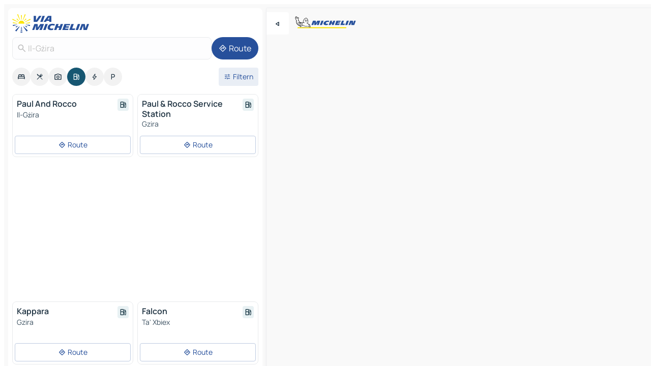

--- FILE ---
content_type: text/html
request_url: https://www.viamichelin.de/karten-stadtplan/tankstellen/malta/_/_/il_gzira-gzr
body_size: 13636
content:
<!doctype html>
<html lang="de">

<head>
	<meta charset="utf-8" />
	<meta name="viewport" content="width=device-width, initial-scale=1, maximum-scale=1, user-scalable=no" />
	<meta name="apple-itunes-app" content="app-id=443142682" />
	<!-- start app -->
	
		<link href="../../../../../_app/immutable/assets/vnd.D6Q4K2v3.css" rel="stylesheet">
		<link href="../../../../../_app/immutable/assets/lib.C_dvSNBa.css" rel="stylesheet">
		<link href="../../../../../_app/immutable/assets/vnd.Dmjc78Y1.css" rel="stylesheet">
		<link href="../../../../../_app/immutable/assets/0.CLOjV44I.css" rel="stylesheet">
		<link href="../../../../../_app/immutable/assets/2.DTvqgUuk.css" rel="stylesheet">
		<link href="../../../../../_app/immutable/assets/10.C0zcU66-.css" rel="stylesheet"><!--1xg1a3p--><!--[!--><!--]--> <!--[--><!--[--><link rel="preconnect" href="https://map7.viamichelin.com"/> <link rel="dns-prefetch" href="https://map7.viamichelin.com"/><link rel="preconnect" href="https://map8.viamichelin.com"/> <link rel="dns-prefetch" href="https://map8.viamichelin.com"/><link rel="preconnect" href="https://map9.viamichelin.com"/> <link rel="dns-prefetch" href="https://map9.viamichelin.com"/><link rel="preconnect" href="https://sdk.privacy-center.org"/> <link rel="dns-prefetch" href="https://sdk.privacy-center.org"/><!--]--><!--]--> <!--[--><!--[--><!--]--><!--]--> <meta name="description" content="Finden Sie die Tankstellen in Il-Gżira mit aktuellem Kraftstoffpreis. Suchen Sie eine Tankstelle und lassen Sie sich die genauen Koordinaten auf der ViaMichelin-Landkarte anzeigen."/> <meta property="og:type" content="website"/> <meta property="og:site_name" content="ViaMichelin"/> <!--[--><meta property="og:title" content="Tanken Il-Gżira - Finden Sie Ihre Tankstelle - ViaMichelin"/><!--]--> <!--[--><meta property="og:description" content="Finden Sie die Tankstellen in Il-Gżira mit aktuellem Kraftstoffpreis. Suchen Sie eine Tankstelle und lassen Sie sich die genauen Koordinaten auf der ViaMichelin-Landkarte anzeigen."/><!--]--> <!--[--><meta property="og:image" content="https://www.viamichelin.de/_app/immutable/assets/logo-social.CPCa_Ogs.png"/><!--]--> <!--[!--><!--]--> <!--[--><link rel="alternate" href="https://www.viamichelin.at/karten-stadtplan/tankstellen/malta/_/_/il_gzira-gzr" hreflang="de-at"/><link rel="alternate" href="https://fr.viamichelin.be/cartes-plans/stations-service/malte/_/_/il_gzira-gzr" hreflang="fr-be"/><link rel="alternate" href="https://nl.viamichelin.be/kaarten-plattegronden/tankstations/malta/_/_/il_gzira-gzr" hreflang="nl-be"/><link rel="alternate" href="https://de.viamichelin.ch/karten-stadtplan/tankstellen/malta/_/_/il_gzira-gzr" hreflang="de-ch"/><link rel="alternate" href="https://fr.viamichelin.ch/cartes-plans/stations-service/malte/_/_/il_gzira-gzr" hreflang="fr-ch"/><link rel="alternate" href="https://it.viamichelin.ch/mappe-piantine/stazioni-di-servizio/malta/_/_/il_gzira-gzr" hreflang="it-ch"/><link rel="alternate" href="https://www.viamichelin.com/maps/service-stations/malta/_/_/gzira-gzr" hreflang="en"/><link rel="alternate" href="https://www.viamichelin.es/mapas-planos/estaciones-servicio/malta/_/_/il_gzira-gzr" hreflang="es"/><link rel="alternate" href="https://www.viamichelin.fr/cartes-plans/stations-service/malte/_/_/il_gzira-gzr" hreflang="fr"/><link rel="alternate" href="https://www.viamichelin.it/mappe-piantine/stazioni-di-servizio/malta/_/_/il_gzira-gzr" hreflang="it"/><link rel="alternate" href="https://www.viamichelin.ie/maps/service-stations/malta/_/_/gzira-gzr" hreflang="en-ie"/><link rel="alternate" href="https://www.viamichelin.nl/kaarten-plattegronden/tankstations/malta/_/_/il_gzira-gzr" hreflang="nl"/><link rel="alternate" href="https://www.viamichelin.pt/mapas-plantas/estacoes-servico/malta/_/_/il_gzira-gzr" hreflang="pt"/><link rel="alternate" href="https://www.viamichelin.co.uk/maps/service-stations/malta/_/_/gzira-gzr" hreflang="en-gb"/><!--]--> <!--[!--><!--]--><!----><title>Tanken Il-Gżira - Finden Sie Ihre Tankstelle - ViaMichelin</title>
	<!-- end app -->

	<meta name="google-site-verification" content="CL-uzYwnXGfxSiXbXpzdq8blL31U9EV5TJbwJNWnml4" />

	<link rel="icon" href="../../../../../favicon.png" />

	<!-- Start Consent -->
	<script nonce="cQXEw9dD08cULICu+Nsv/w==" id="spcloader" async fetchpriority="high" type="text/javascript"
		src="https://sdk.privacy-center.org/a1a55c7f-7f45-4e4b-80ac-b48e44c2fe99/loader.js?target=www.viamichelin.de"></script>
	<script nonce="cQXEw9dD08cULICu+Nsv/w==" type="text/javascript" async>
			window.didomiOnReady = window.didomiOnReady || [];
			window.didomiEventListeners = window.didomiEventListeners || [];

			window.didomiEventListeners.push(
				{
					event: "notice.shown",
					listener() {
						const $link = document.querySelector(
							".didomi-notice-view-partners-link-in-text"
						);
						if (!$link) {
							return;
						}
						$link.removeAttribute("href");
						$link.addEventListener("click", () => {
							Didomi.preferences.show("vendors");
						});
					},
				},
				{
					event: "notice.clickagree",
					listener() {
						window.postMessage({ type: 'didomi_clickagree'})
					}
				}
			);

			window.didomiConfig = {
				user: {
					bots: {
						consentRequired: false,
					},
				},
				preferences: {
					showWhenConsentIsMissing: false,
				},
			};

			window.gdprAppliesGlobally = true;
			// prettier-ignore
			!function(){function t(e){if(!window.frames[e]){if(document.body&&document.body.firstChild){let a=document.body,n=document.createElement("iframe");n.style.display="none",n.name=e,n.title=e,a.insertBefore(n,a.firstChild)}else setTimeout(function(){t(e)},5)}}function e(t,e,a,n,i){function r(t,a,n,r){if("function"!=typeof n)return;window[e]||(window[e]=[]);let s=!1;i&&(s=i(t,r,n)),s||window[e].push({command:t,version:a,callback:n,parameter:r})}function s(e){if(!window[t]||!0!==window[t].stub||!e.data)return;let i="string"==typeof e.data,r;try{r=i?JSON.parse(e.data):e.data}catch(s){return}if(r[a]){let f=r[a];window[t](f.command,f.version,function(t,a){let r={};r[n]={returnValue:t,success:a,callId:f.callId},e.source.postMessage(i?JSON.stringify(r):r,"*")},f.parameter)}}r.stub=!0,r.stubVersion=2,"function"!=typeof window[t]&&(window[t]=r,window.addEventListener?window.addEventListener("message",s,!1):window.attachEvent("onmessage",s))}e("__uspapi","__uspapiBuffer","__uspapiCall","__uspapiReturn"),t("__uspapiLocator"),e("__tcfapi","__tcfapiBuffr","__tcl","__tcfapiReturn"),t("__tcfapiLocator")}();
		</script>
	<!-- End Consent -->

	<!-- Start Google tag manager -->
	<script src="https://www.googletagmanager.com/gtag/js?id=G-TCZ7FRT2M4" defer type="didomi/javascript"
		nonce="cQXEw9dD08cULICu+Nsv/w==" fetchpriority="low"></script>
	<script nonce="cQXEw9dD08cULICu+Nsv/w==" type="text/javascript" defer>
			window.dataLayer = window.dataLayer || [];
			function gtag() {
				dataLayer.push(arguments);
			}
			gtag('js', new Date());
			gtag('config', 'G-TCZ7FRT2M4', { send_page_view: false });
		</script>
	<!-- End Google tag manager -->
</head>

<body data-sveltekit-preload-data="hover" class="text-body">
	<div style="display: contents"><!--[--><!--[--><!----><!--[--><!--]--> <!--[--><!----><div class="main-container bg-neutral-weak homepage svelte-9k52vj" style="--bottomsheet-height-offset: -100px;"><div class="map svelte-9k52vj"><div class="h-full w-full md:shadow-smooth-block md:relative svelte-6wt9i2" data-testid="map-container"><!--[!--><!--]--></div><!----> <!--[--><div class="absolute top-4 left-0 size-11 z-ontop hidden md:block"><button type="button" class="btn-filled-white btn-md rd-l-0 min-w-max"><!--[!--><!--[--><!----><span class="flex w-max size-3.5"><!--[--><!----><span class="icon-arrow-back-left inline-block"><!----></span><!----><!--]--><!----></span><!----><!--]--> <!--[!--><!--]--> <!--[!--><!--]--><!--]--> <!--[!--><!--]--></button><!----></div><!--]--> <img src="/_app/immutable/assets/vm-logo-bib-michelin.Dd_LzvJh.svg" alt="Michelin" class="absolute left-14 top-6 md:block hidden z-hover" height="24" width="120"/> <img height="32" width="126" src="/_app/immutable/assets/vm-logo-large.BEgj6SJ1.svg" alt="ViaMichelin" class="absolute-center-x top-2 md:hidden z-hover"/></div> <!--[!--><!--]--> <div class="slot-container md:p-2 md:pr-0 md:h-dvh printable svelte-9k52vj"><div class="md:overflow-hidden md:rd-2 md:h-dvh max-h-full printable"><div class="slot-wrapper h-full scrollbar-thin printable md:bg-neutral-weakest svelte-9k52vj"><!--[!--><!--]--> <!--[--><!----><!--[--><!----><!--[!--><!----><div class="translate-slide-offset md:block svelte-5lb488" style="--slide-offset: 0px;"><img src="/_app/immutable/assets/vm-logo-bib-michelin.Dd_LzvJh.svg" alt="Michelin" class="absolute top-[var(--top)] right-[var(--right)] md:hidden" style="--top: -24px; --right: 8px;" height="24" width="120"/> <div><div><div class="searchtools w-full md:flex md:flex-wrap md:gap-4 md:bg-transparent md:px-2 md:pt-2 svelte-1kj4v11" data-testid="map-search-panel"><!--[!--><!--]--> <!--[!--><div class="hidden md:block w-full"><header role="banner" class="flex items-center w-full py-1 justify-between md:py-0"><!--[!--><!--[--><a href="../../../../../" class="block py-1 pr-2 shrink-0" aria-label="Zurück zur Homepage" data-sveltekit-preload-data="tap"><img class="h-9 cover-left" src="/_app/immutable/assets/vm-logo-large.BEgj6SJ1.svg" alt="ViaMichelin" width="152" height="36"/></a><!--]--><!--]--> <!--[!--><!--[!--><!--]--><!--]--></header><!----></div><!--]--> <div class="flex gap-2 w-full md:p-0 md:bg-transparent border-coloredneutral-weakest rounded-full p-2"><div class="search relative w-full min-w-0  svelte-oeoh2d"><label for="address-search" class="text-sm"> <span class="input-container flex items-center p-2 w-full text-5 gap-1 rd-2 relative b-solid b-0.5 border-coloredneutral-weakest element-disabled bg-neutral-soft text-neutral svelte-xzp1b6"><!--[--><!----><span class="icon-search inline-block w-5 "><!----></span><!----><!--]--> <input type="text" id="address-search" class="input min-w-0 text-md text-coloredneutral b-0 flex-grow bg-transparent placeholder:text-neutral disabled:text-neutral svelte-xzp1b6" placeholder="Wohin gehen wir?" aria-label="Wohin gehen wir?" disabled autocomplete="off" value="Il-Gżira"/> <!--[!--><!--]--> <!--[!--><!--]--></span></label><!----> <ul class="results rd-2 absolute z-hover w-full m-0 mt-1 p-0 shadow-smooth-bottom-2 bg-neutral-weakest text-coloredneutral text-md svelte-oeoh2d" role="listbox" aria-label="Suchergebnisse"><!--[!--><!--]--><!----> <!--[!--><!--]--><!----> <!--[!--><!--[!--><!--]--><!--]--><!----></ul></div><!----> <!--[--><button type="button" aria-label="Route" class="btn-filled-primary btn-md z-infront rounded-full min-w-max"><!--[!--><!--[--><!----><span class="flex w-max"><!--[--><!----><span class="icon-directions inline-block"><!----></span><!----><!--]--><!----></span><!----><!--]--> <!--[--><span class="ml-1">Route</span><!--]--> <!--[!--><!--]--><!--]--> <!--[!--><!--]--></button><!--]--></div></div></div><!----></div></div> <div class="poi-container relative z-1 md:block bg-neutral-weakest md:bg-transparent block svelte-5lb488"><button type="button" class="handle relative w-full p-4 rd-2 b-0 grid place-items-center bg-transparent md:hidden" aria-label="Das Panel öffnen" style="height: 40px;"><span class="rd-2 w-20 h-2 bg-base-15"></span></button><!----> <div class="mt-4"><div class="mb-2 px-2"><div class="flex justify-between flex-nowrap flex-row-reverse"><div class="grow-3 order-2"><div class="flex gap-1 flex-wrap" role="listbox" aria-multiselectable="true" aria-orientation="horizontal" aria-label="Interessante Orte"><!--[--><!--[!--><button type="button" role="option" title="Suche Unterkünfte" aria-selected="false" aria-label="Suche Unterkünfte" class="whitespace-nowrap flex justify-center items-center text-md gap-1 b-0 cursor-pointer rounded-full p-2.5 bg-neutral-soft hover:bg-coloredneutral-weak text-coloredneutral svelte-f2zwv4 aspect-ratio-1"><!--[!--><!--[--><!----><span class="flex w-max"><!--[--><!----><span class="icon-hotel inline-block"><!----></span><!----><!--]--><!----></span><!----><!--]--> <!--[!--><!--]--> <!--[!--><!--]--><!--]--></button><!--]--><!--[!--><button type="button" role="option" title="Suche Restaurants" aria-selected="false" aria-label="Suche Restaurants" class="whitespace-nowrap flex justify-center items-center text-md gap-1 b-0 cursor-pointer rounded-full p-2.5 bg-neutral-soft hover:bg-coloredneutral-weak text-coloredneutral svelte-f2zwv4 aspect-ratio-1"><!--[!--><!--[--><!----><span class="flex w-max"><!--[--><!----><span class="icon-restaurant inline-block"><!----></span><!----><!--]--><!----></span><!----><!--]--> <!--[!--><!--]--> <!--[!--><!--]--><!--]--></button><!--]--><!--[!--><button type="button" role="option" title="Suche Tourismus" aria-selected="false" aria-label="Suche Tourismus" class="whitespace-nowrap flex justify-center items-center text-md gap-1 b-0 cursor-pointer rounded-full p-2.5 bg-neutral-soft hover:bg-coloredneutral-weak text-coloredneutral svelte-f2zwv4 aspect-ratio-1"><!--[!--><!--[--><!----><span class="flex w-max"><!--[--><!----><span class="icon-tourism inline-block"><!----></span><!----><!--]--><!----></span><!----><!--]--> <!--[!--><!--]--> <!--[!--><!--]--><!--]--></button><!--]--><!--[!--><button type="button" role="option" title="Suche Tankstellen" aria-selected="true" aria-label="Suche Tankstellen" class="whitespace-nowrap flex justify-center items-center text-md gap-1 b-0 cursor-pointer rounded-full p-2.5 bg-fuel text-neutral-weakest hover:bg-fuel-soft svelte-f2zwv4 aspect-ratio-1"><!--[!--><!--[--><!----><span class="flex w-max"><!--[--><!----><span class="icon-energy-pump inline-block"><!----></span><!----><!--]--><!----></span><!----><!--]--> <!--[!--><!--]--> <!--[!--><!--]--><!--]--></button><!--]--><!--[!--><button type="button" role="option" title="Suche Ladestationen" aria-selected="false" aria-label="Suche Ladestationen" class="whitespace-nowrap flex justify-center items-center text-md gap-1 b-0 cursor-pointer rounded-full p-2.5 bg-neutral-soft hover:bg-coloredneutral-weak text-coloredneutral svelte-f2zwv4 aspect-ratio-1"><!--[!--><!--[--><!----><span class="flex w-max"><!--[--><!----><span class="icon-flash inline-block"><!----></span><!----><!--]--><!----></span><!----><!--]--> <!--[!--><!--]--> <!--[!--><!--]--><!--]--></button><!--]--><!--[!--><button type="button" role="option" title="Suche Parkplätze" aria-selected="false" aria-label="Suche Parkplätze" class="whitespace-nowrap flex justify-center items-center text-md gap-1 b-0 cursor-pointer rounded-full p-2.5 bg-neutral-soft hover:bg-coloredneutral-weak text-coloredneutral svelte-f2zwv4 aspect-ratio-1"><!--[!--><!--[--><!----><span class="flex w-max"><!--[--><!----><span class="icon-parking inline-block"><!----></span><!----><!--]--><!----></span><!----><!--]--> <!--[!--><!--]--> <!--[!--><!--]--><!--]--></button><!--]--><!--]--></div><!----></div> <!--[--><div class="ml-2 relative order-1"><button type="button" aria-label="Filter öffnen" class="btn-filled-light btn-sm relative filter-button min-w-max"><!--[!--><!--[--><!----><span class="flex w-max"><!--[--><!----><span class="icon-tune inline-block"><!----></span><!----><!--]--><!----></span><!----><!--]--> <!--[--><span class="ml-1">Filtern</span><!--]--> <!--[!--><!--]--><!--]--> <!--[--><!--[!--><!--]--><!----><!--]--></button><!----></div><!--]--></div> <div class="date-range-picker-container min-w-0 w-full order--1 mt-2"><div class="flex items-start gap-2"><!--[!--><!--]--></div></div></div><!----> <!--[!--><!--]--> <!--[--><ul data-testid="poilist" class="container m-0 px-2 grid svelte-1qh5ik5"><!--[!--><!--[--><!--[!--><!--[!--><!----><!--[--><!----><li data-testid="poi-card-0" data-category="energy" class="poi-card xs grid text-body border-coloredneutral-weakest bg-neutral-weakest hover:border-transparent border-1 border-solid rd-2 relative with-shadow vertical svelte-1ci3g67" role="none"><a href="?bounds=14.4872609~35.9003594~14.5083231~35.9098097&amp;itinerary=&amp;poiCategories=8&amp;selectedAddress=%7B%22address%22%3A%22Il-G%C5%BCira%22%2C%22city%22%3A%22Il-G%C5%BCira%22%2C%22coordinates%22%3A%7B%22lat%22%3A35.9045834%2C%22lng%22%3A14.4926885%7D%2C%22countryCode%22%3A%22MLT%22%2C%22zipCode%22%3A%22GZR%22%2C%22entityType%22%3A%22CITY%22%2C%22boundsSync%22%3Atrue%7D&amp;selectedPoi=19204826~SERVICE_GAS_STATION&amp;withCaravan=false" class="decoration-none flex flex-col " data-sveltekit-preload-data="tap"><!--[!--><!--]--> <div class="pt-2 px-2 pb-0 grid h-max"><!--[--><!--[--><!--[--><div class="inline-flex justify-between w-full min-w-0 text-body text-md font-600 gap-x-0.5 text-coloredneutral"><span data-testid="card-title" class="pb-0.5 clamp-lines-2">Paul And Rocco</span> <!--[--><div class="flex items-center justify-center w-max shrink-0  rd-1 p-0.75 bg-fuel-weakest text-fuel-strongest h-6 w-6 undefined svelte-snfjjm"><!--[!--><!--[!--><!--[!--><!--]--> <!--[!--><!--]--> <!--[--><!----><div class="flex w-max"><!--[--><!----><div class="icon-energy-pump inline-block"><!----></div><!----><!--]--><!----></div><!----><!--]--><!--]--><!--]--></div><!--]--></div><!--]--><!--]--> <!--[!--><!--]--> <!--[--><span class="truncate font-400 text-sm text-coloredneutral-soft p-be-1px">Il-Gżira</span><!--]--> <!--[!--><!--]--> <!--[--><div data-testid="gas-station-fragment" class="grid gap-y-1 text-body text-coloredneutral-soft p-0 pt-1"><!--[--><ul class="grid gap-y-1 text-body text-sm text-coloredneutral-soft p-0"><!--[--><!--]--></ul><!--]--> <!--[!--><!--]--> <!--[!--><!--]--></div><!--]--> <!--[!--><!--]--> <!--[!--><!--]--><!--]--></div><!----></a> <div class="button-wrapper p-1 p-bs-3px"><!--[!--><!--[!--><!--[!--><button type="button" class="btn-outline-light btn-sm w-full overflow-hidden"><!--[!--><!--[--><!----><span class="flex w-max"><!--[--><!----><span class="icon-directions inline-block"><!----></span><!----><!--]--><!----></span><!----><!--]--> <!--[--><span class="ml-1 undefined text-wrap-balance">Route</span><!--]--> <!--[!--><!--]--><!--]--> <!--[!--><!--]--></button><!--]--><!--]--><!--]--></div><!----><!----></li><!----><!--]--><!----><!--]--><!--]--><!--[!--><!--[!--><!----><!--[--><!----><li data-testid="poi-card-1" data-category="energy" class="poi-card xs grid text-body border-coloredneutral-weakest bg-neutral-weakest hover:border-transparent border-1 border-solid rd-2 relative with-shadow vertical svelte-1ci3g67" role="none"><a href="?bounds=14.4872609~35.9003594~14.5083231~35.9098097&amp;itinerary=&amp;poiCategories=8&amp;selectedAddress=%7B%22address%22%3A%22Il-G%C5%BCira%22%2C%22city%22%3A%22Il-G%C5%BCira%22%2C%22coordinates%22%3A%7B%22lat%22%3A35.9045834%2C%22lng%22%3A14.4926885%7D%2C%22countryCode%22%3A%22MLT%22%2C%22zipCode%22%3A%22GZR%22%2C%22entityType%22%3A%22CITY%22%2C%22boundsSync%22%3Atrue%7D&amp;selectedPoi=23036288~SERVICE_GAS_STATION&amp;withCaravan=false" class="decoration-none flex flex-col " data-sveltekit-preload-data="tap"><!--[!--><!--]--> <div class="pt-2 px-2 pb-0 grid h-max"><!--[--><!--[--><!--[--><div class="inline-flex justify-between w-full min-w-0 text-body text-md font-600 gap-x-0.5 text-coloredneutral"><span data-testid="card-title" class="pb-0.5 clamp-lines-2">Paul &amp; Rocco Service Station</span> <!--[--><div class="flex items-center justify-center w-max shrink-0  rd-1 p-0.75 bg-fuel-weakest text-fuel-strongest h-6 w-6 undefined svelte-snfjjm"><!--[!--><!--[!--><!--[!--><!--]--> <!--[!--><!--]--> <!--[--><!----><div class="flex w-max"><!--[--><!----><div class="icon-energy-pump inline-block"><!----></div><!----><!--]--><!----></div><!----><!--]--><!--]--><!--]--></div><!--]--></div><!--]--><!--]--> <!--[!--><!--]--> <!--[--><span class="truncate font-400 text-sm text-coloredneutral-soft p-be-1px">Gzira</span><!--]--> <!--[!--><!--]--> <!--[--><div data-testid="gas-station-fragment" class="grid gap-y-1 text-body text-coloredneutral-soft p-0 pt-1"><!--[--><ul class="grid gap-y-1 text-body text-sm text-coloredneutral-soft p-0"><!--[--><!--]--></ul><!--]--> <!--[!--><!--]--> <!--[!--><!--]--></div><!--]--> <!--[!--><!--]--> <!--[!--><!--]--><!--]--></div><!----></a> <div class="button-wrapper p-1 p-bs-3px"><!--[!--><!--[!--><!--[!--><button type="button" class="btn-outline-light btn-sm w-full overflow-hidden"><!--[!--><!--[--><!----><span class="flex w-max"><!--[--><!----><span class="icon-directions inline-block"><!----></span><!----><!--]--><!----></span><!----><!--]--> <!--[--><span class="ml-1 undefined text-wrap-balance">Route</span><!--]--> <!--[!--><!--]--><!--]--> <!--[!--><!--]--></button><!--]--><!--]--><!--]--></div><!----><!----></li><!----><!--]--><!----><!--]--><!--]--><!--[--><li class="flex justify-center ad"><!----><div class="flex items-center justify-center relative h-70 w-75"><!----><div id="div-gpt-ad-mpu_haut" class="ad size-full max-h-[var(--height)] max-w-[var(--width)] overflow-hidden md:max-h-[var(--md-height)] md:max-w-[var(--md-width)] div-gpt-ad-mpu_haut svelte-15hg1g9" style=" --width:300px; --height:250px; --md-width:300px; --md-height:250px; " data-testid="ad-poi-list"></div><!----><!----></div><!----></li><!--]--><!--[!--><!--[!--><!----><!--[--><!----><li data-testid="poi-card-3" data-category="energy" class="poi-card xs grid text-body border-coloredneutral-weakest bg-neutral-weakest hover:border-transparent border-1 border-solid rd-2 relative with-shadow vertical svelte-1ci3g67" role="none"><a href="?bounds=14.4872609~35.9003594~14.5083231~35.9098097&amp;itinerary=&amp;poiCategories=8&amp;selectedAddress=%7B%22address%22%3A%22Il-G%C5%BCira%22%2C%22city%22%3A%22Il-G%C5%BCira%22%2C%22coordinates%22%3A%7B%22lat%22%3A35.9045834%2C%22lng%22%3A14.4926885%7D%2C%22countryCode%22%3A%22MLT%22%2C%22zipCode%22%3A%22GZR%22%2C%22entityType%22%3A%22CITY%22%2C%22boundsSync%22%3Atrue%7D&amp;selectedPoi=7061067~SERVICE_GAS_STATION&amp;withCaravan=false" class="decoration-none flex flex-col " data-sveltekit-preload-data="tap"><!--[!--><!--]--> <div class="pt-2 px-2 pb-0 grid h-max"><!--[--><!--[--><!--[--><div class="inline-flex justify-between w-full min-w-0 text-body text-md font-600 gap-x-0.5 text-coloredneutral"><span data-testid="card-title" class="pb-0.5 clamp-lines-2">Kappara</span> <!--[--><div class="flex items-center justify-center w-max shrink-0  rd-1 p-0.75 bg-fuel-weakest text-fuel-strongest h-6 w-6 undefined svelte-snfjjm"><!--[!--><!--[!--><!--[!--><!--]--> <!--[!--><!--]--> <!--[--><!----><div class="flex w-max"><!--[--><!----><div class="icon-energy-pump inline-block"><!----></div><!----><!--]--><!----></div><!----><!--]--><!--]--><!--]--></div><!--]--></div><!--]--><!--]--> <!--[!--><!--]--> <!--[--><span class="truncate font-400 text-sm text-coloredneutral-soft p-be-1px">Gzira</span><!--]--> <!--[!--><!--]--> <!--[--><div data-testid="gas-station-fragment" class="grid gap-y-1 text-body text-coloredneutral-soft p-0 pt-1"><!--[--><ul class="grid gap-y-1 text-body text-sm text-coloredneutral-soft p-0"><!--[--><!--]--></ul><!--]--> <!--[!--><!--]--> <!--[!--><!--]--></div><!--]--> <!--[!--><!--]--> <!--[!--><!--]--><!--]--></div><!----></a> <div class="button-wrapper p-1 p-bs-3px"><!--[!--><!--[!--><!--[!--><button type="button" class="btn-outline-light btn-sm w-full overflow-hidden"><!--[!--><!--[--><!----><span class="flex w-max"><!--[--><!----><span class="icon-directions inline-block"><!----></span><!----><!--]--><!----></span><!----><!--]--> <!--[--><span class="ml-1 undefined text-wrap-balance">Route</span><!--]--> <!--[!--><!--]--><!--]--> <!--[!--><!--]--></button><!--]--><!--]--><!--]--></div><!----><!----></li><!----><!--]--><!----><!--]--><!--]--><!--[!--><!--[!--><!----><!--[--><!----><li data-testid="poi-card-4" data-category="energy" class="poi-card xs grid text-body border-coloredneutral-weakest bg-neutral-weakest hover:border-transparent border-1 border-solid rd-2 relative with-shadow vertical svelte-1ci3g67" role="none"><a href="?bounds=14.4872609~35.9003594~14.5083231~35.9098097&amp;itinerary=&amp;poiCategories=8&amp;selectedAddress=%7B%22address%22%3A%22Il-G%C5%BCira%22%2C%22city%22%3A%22Il-G%C5%BCira%22%2C%22coordinates%22%3A%7B%22lat%22%3A35.9045834%2C%22lng%22%3A14.4926885%7D%2C%22countryCode%22%3A%22MLT%22%2C%22zipCode%22%3A%22GZR%22%2C%22entityType%22%3A%22CITY%22%2C%22boundsSync%22%3Atrue%7D&amp;selectedPoi=7061131~SERVICE_GAS_STATION&amp;withCaravan=false" class="decoration-none flex flex-col " data-sveltekit-preload-data="tap"><!--[!--><!--]--> <div class="pt-2 px-2 pb-0 grid h-max"><!--[--><!--[--><!--[--><div class="inline-flex justify-between w-full min-w-0 text-body text-md font-600 gap-x-0.5 text-coloredneutral"><span data-testid="card-title" class="pb-0.5 clamp-lines-2">Falcon</span> <!--[--><div class="flex items-center justify-center w-max shrink-0  rd-1 p-0.75 bg-fuel-weakest text-fuel-strongest h-6 w-6 undefined svelte-snfjjm"><!--[!--><!--[!--><!--[!--><!--]--> <!--[!--><!--]--> <!--[--><!----><div class="flex w-max"><!--[--><!----><div class="icon-energy-pump inline-block"><!----></div><!----><!--]--><!----></div><!----><!--]--><!--]--><!--]--></div><!--]--></div><!--]--><!--]--> <!--[!--><!--]--> <!--[--><span class="truncate font-400 text-sm text-coloredneutral-soft p-be-1px">Ta' Xbiex</span><!--]--> <!--[!--><!--]--> <!--[--><div data-testid="gas-station-fragment" class="grid gap-y-1 text-body text-coloredneutral-soft p-0 pt-1"><!--[--><ul class="grid gap-y-1 text-body text-sm text-coloredneutral-soft p-0"><!--[--><!--]--></ul><!--]--> <!--[!--><!--]--> <!--[!--><!--]--></div><!--]--> <!--[!--><!--]--> <!--[!--><!--]--><!--]--></div><!----></a> <div class="button-wrapper p-1 p-bs-3px"><!--[!--><!--[!--><!--[!--><button type="button" class="btn-outline-light btn-sm w-full overflow-hidden"><!--[!--><!--[--><!----><span class="flex w-max"><!--[--><!----><span class="icon-directions inline-block"><!----></span><!----><!--]--><!----></span><!----><!--]--> <!--[--><span class="ml-1 undefined text-wrap-balance">Route</span><!--]--> <!--[!--><!--]--><!--]--> <!--[!--><!--]--></button><!--]--><!--]--><!--]--></div><!----><!----></li><!----><!--]--><!----><!--]--><!--]--><!--[!--><!--[!--><!----><!--[--><!----><li data-testid="poi-card-5" data-category="energy" class="poi-card xs grid text-body border-coloredneutral-weakest bg-neutral-weakest hover:border-transparent border-1 border-solid rd-2 relative with-shadow vertical svelte-1ci3g67" role="none"><a href="?bounds=14.4872609~35.9003594~14.5083231~35.9098097&amp;itinerary=&amp;poiCategories=8&amp;selectedAddress=%7B%22address%22%3A%22Il-G%C5%BCira%22%2C%22city%22%3A%22Il-G%C5%BCira%22%2C%22coordinates%22%3A%7B%22lat%22%3A35.9045834%2C%22lng%22%3A14.4926885%7D%2C%22countryCode%22%3A%22MLT%22%2C%22zipCode%22%3A%22GZR%22%2C%22entityType%22%3A%22CITY%22%2C%22boundsSync%22%3Atrue%7D&amp;selectedPoi=7061154~SERVICE_GAS_STATION&amp;withCaravan=false" class="decoration-none flex flex-col " data-sveltekit-preload-data="tap"><!--[!--><!--]--> <div class="pt-2 px-2 pb-0 grid h-max"><!--[--><!--[--><!--[--><div class="inline-flex justify-between w-full min-w-0 text-body text-md font-600 gap-x-0.5 text-coloredneutral"><span data-testid="card-title" class="pb-0.5 clamp-lines-2">Savoy</span> <!--[--><div class="flex items-center justify-center w-max shrink-0  rd-1 p-0.75 bg-fuel-weakest text-fuel-strongest h-6 w-6 undefined svelte-snfjjm"><!--[!--><!--[!--><!--[!--><!--]--> <!--[!--><!--]--> <!--[--><!----><div class="flex w-max"><!--[--><!----><div class="icon-energy-pump inline-block"><!----></div><!----><!--]--><!----></div><!----><!--]--><!--]--><!--]--></div><!--]--></div><!--]--><!--]--> <!--[!--><!--]--> <!--[--><span class="truncate font-400 text-sm text-coloredneutral-soft p-be-1px">Gzira</span><!--]--> <!--[!--><!--]--> <!--[--><div data-testid="gas-station-fragment" class="grid gap-y-1 text-body text-coloredneutral-soft p-0 pt-1"><!--[--><ul class="grid gap-y-1 text-body text-sm text-coloredneutral-soft p-0"><!--[--><!--]--></ul><!--]--> <!--[!--><!--]--> <!--[!--><!--]--></div><!--]--> <!--[!--><!--]--> <!--[!--><!--]--><!--]--></div><!----></a> <div class="button-wrapper p-1 p-bs-3px"><!--[!--><!--[!--><!--[!--><button type="button" class="btn-outline-light btn-sm w-full overflow-hidden"><!--[!--><!--[--><!----><span class="flex w-max"><!--[--><!----><span class="icon-directions inline-block"><!----></span><!----><!--]--><!----></span><!----><!--]--> <!--[--><span class="ml-1 undefined text-wrap-balance">Route</span><!--]--> <!--[!--><!--]--><!--]--> <!--[!--><!--]--></button><!--]--><!--]--><!--]--></div><!----><!----></li><!----><!--]--><!----><!--]--><!--]--><!--[!--><!--[!--><!----><!--[--><!----><li data-testid="poi-card-6" data-category="energy" class="poi-card xs grid text-body border-coloredneutral-weakest bg-neutral-weakest hover:border-transparent border-1 border-solid rd-2 relative with-shadow vertical svelte-1ci3g67" role="none"><a href="?bounds=14.4872609~35.9003594~14.5083231~35.9098097&amp;itinerary=&amp;poiCategories=8&amp;selectedAddress=%7B%22address%22%3A%22Il-G%C5%BCira%22%2C%22city%22%3A%22Il-G%C5%BCira%22%2C%22coordinates%22%3A%7B%22lat%22%3A35.9045834%2C%22lng%22%3A14.4926885%7D%2C%22countryCode%22%3A%22MLT%22%2C%22zipCode%22%3A%22GZR%22%2C%22entityType%22%3A%22CITY%22%2C%22boundsSync%22%3Atrue%7D&amp;selectedPoi=7061179~SERVICE_GAS_STATION&amp;withCaravan=false" class="decoration-none flex flex-col " data-sveltekit-preload-data="tap"><!--[!--><!--]--> <div class="pt-2 px-2 pb-0 grid h-max"><!--[--><!--[--><!--[--><div class="inline-flex justify-between w-full min-w-0 text-body text-md font-600 gap-x-0.5 text-coloredneutral"><span data-testid="card-title" class="pb-0.5 clamp-lines-2">Manoel Island</span> <!--[--><div class="flex items-center justify-center w-max shrink-0  rd-1 p-0.75 bg-fuel-weakest text-fuel-strongest h-6 w-6 undefined svelte-snfjjm"><!--[!--><!--[!--><!--[!--><!--]--> <!--[!--><!--]--> <!--[--><!----><div class="flex w-max"><!--[--><!----><div class="icon-energy-pump inline-block"><!----></div><!----><!--]--><!----></div><!----><!--]--><!--]--><!--]--></div><!--]--></div><!--]--><!--]--> <!--[!--><!--]--> <!--[--><span class="truncate font-400 text-sm text-coloredneutral-soft p-be-1px">Gzira</span><!--]--> <!--[!--><!--]--> <!--[--><div data-testid="gas-station-fragment" class="grid gap-y-1 text-body text-coloredneutral-soft p-0 pt-1"><!--[--><ul class="grid gap-y-1 text-body text-sm text-coloredneutral-soft p-0"><!--[--><!--]--></ul><!--]--> <!--[!--><!--]--> <!--[!--><!--]--></div><!--]--> <!--[!--><!--]--> <!--[!--><!--]--><!--]--></div><!----></a> <div class="button-wrapper p-1 p-bs-3px"><!--[!--><!--[!--><!--[!--><button type="button" class="btn-outline-light btn-sm w-full overflow-hidden"><!--[!--><!--[--><!----><span class="flex w-max"><!--[--><!----><span class="icon-directions inline-block"><!----></span><!----><!--]--><!----></span><!----><!--]--> <!--[--><span class="ml-1 undefined text-wrap-balance">Route</span><!--]--> <!--[!--><!--]--><!--]--> <!--[!--><!--]--></button><!--]--><!--]--><!--]--></div><!----><!----></li><!----><!--]--><!----><!--]--><!--]--><!--]--><!--]--></ul><!--]--><!----> <!--[!--><!--]--></div> <!--[!--><!--]--> <!--[!--><!--]--> <!--[--><!--[!--><!--]--><!--]--> <footer role="contentinfo" data-sveltekit-preload-data="tap" class="bg-neutral-weakest flex flex-col gap-6 p-2 pb-0  svelte-1b4fnhr"><div class="flex flex-col gap-4 "><div class="flex justify-between"><img src="/_app/immutable/assets/vm-logo-bib-michelin.Dd_LzvJh.svg" alt="Michelin" height="24" width="120"/> <button type="button" class="btn-outline-primary btn-md min-w-max"><!--[!--><!--[--><!----><span class="flex w-max"><!--[--><!----><span class="icon-flag-de inline-block"><!----></span><!----><!--]--><!----></span><!----><!--]--> <!--[--><span class="ml-1">Deutsch</span><!--]--> <!--[!--><!--]--><!--]--> <!--[!--><!--]--></button><!----></div> <div class="flex flex-col md:flex-row md:flex-wrap gap-4"><!--[--><a href="https://3fe75001.sibforms.com/serve/[base64]" class="min-w-max btn-filled-primary btn-md svelte-1b8k1k" rel="noopener" target="_blank"><!--[!--><!--[--><!----><div class="flex w-max"><!--[--><!----><div class="icon-mail inline-block"><!----></div><!----><!--]--><!----></div><!----><!--]--> <!--[--><span class="px-1">Unseren Newsletter abonnieren</span><!--]--> <!--[!--><!--]--><!--]--></a><!--]--> <a href="https://www.viamichelin.de/magazine/?utm_source=viamichelin_web&amp;utm_medium=browse_button" class="min-w-max btn-filled-light btn-md svelte-1b8k1k" rel="external noopener" target="_blank"><!--[!--><!--[--><!----><div class="flex w-max"><!--[--><!----><div class="icon-menu-book inline-block"><!----></div><!----><!--]--><!----></div><!----><!--]--> <!--[--><span class="px-1">Das Info-Magazin ViaMichelin durchsuchen</span><!--]--> <!--[!--><!--]--><!--]--></a><!----></div></div> <!--[!--><!--]--> <!--[!--><!--]--><!----> <!--[--><!--[--><ol itemscope="" itemtype="http://schema.org/BreadcrumbList" class="breadcrumbs flex flex-wrap p-0 items-center whitespace-nowrap svelte-qo6nxf"><li itemprop="itemListElement" itemtype="http://schema.org/ListItem" itemscope="" class="svelte-qo6nxf"><a href="/" class="link inline svelte-1b8k1k" itemprop="item"><!--[--><span itemprop="name">Home</span><!----><!--]--></a><!----> <meta itemprop="position" content="0"/></li> <!--[--><!--[--><li itemprop="itemListElement" itemtype="http://schema.org/ListItem" itemscope="" class="svelte-qo6nxf"><!--[--><a href="/" class="link inline svelte-1b8k1k" itemprop="item" data-sveltekit-preload-data="off"><!--[--><span itemprop="name">Karten Stadtplan</span><!----><!--]--></a><!--]--> <meta itemprop="position" content="1"/></li><!--]--><!--[--><li itemprop="itemListElement" itemtype="http://schema.org/ListItem" itemscope="" class="svelte-qo6nxf"><!--[--><a href="/karten-stadtplan/tankstellen" class="link inline svelte-1b8k1k" itemprop="item" data-sveltekit-preload-data="off"><!--[--><span itemprop="name">Tankstellen</span><!----><!--]--></a><!--]--> <meta itemprop="position" content="2"/></li><!--]--><!--[--><li itemprop="itemListElement" itemtype="http://schema.org/ListItem" itemscope="" class="svelte-qo6nxf"><!--[--><a href="/karten-stadtplan/tankstellen/malta" class="link inline svelte-1b8k1k" itemprop="item" data-sveltekit-preload-data="off"><!--[--><span itemprop="name">Malta</span><!----><!--]--></a><!--]--> <meta itemprop="position" content="3"/></li><!--]--><!--[!--><!--]--><!--[!--><!--]--><!--[--><li itemprop="itemListElement" itemtype="http://schema.org/ListItem" itemscope="" class="svelte-qo6nxf"><!--[!--><span itemprop="name" class="text-md text-neutral-strongest">Il-Gżira</span><!--]--> <meta itemprop="position" content="6"/></li><!--]--><!--]--></ol><!--]--> <!--[--><h1 class="text-md font-medium">Tanken Il-Gżira - Finden Sie Ihre Tankstelle - ViaMichelin</h1><!--]--> <!--[--><!--[!--><p class="description">Finden Sie die Tankstellen in Il-Gżira mit aktuellem Kraftstoffpreis. Suchen Sie eine Tankstelle und lassen Sie sich die genauen Koordinaten auf der ViaMichelin-Landkarte anzeigen.</p><!--]--><!--]--> <!--[!--><!--]--> <!--[--><section class="flex flex-col gap-0 p-0 m-0"><!--[--><h2 class="border-b-1 border-b-solid text-coloredneutral-soft text-bold text-md m-0" data-testid="seo-footer-link-block-title"><button type="button" class="btn-ghost-primary btn-md w-full justify-between min-w-max"><!--[!--><!--[!--><!--]--> <!--[--><span class="mr-1">Il-Gżira</span><!--]--> <!--[--><!----><span class="flex w-max"><!--[--><!----><span class="icon-chevron-right inline-block"><!----></span><!----><!--]--><!----></span><!----><!--]--><!--]--> <!--[!--><!--]--></button><!----></h2> <ul data-testid="seo-footer-link-block-list" class="svelte-1ba0xl7"><!--[--><li><a href="/karten-stadtplan/malta/_/_/il_gzira-gzr" class="min-w-max link flex justify-start svelte-1b8k1k"><!--[!--><!--[!--><!--]--> <!--[--><span class="px-1">Il-Gżira Karten Stadtplan</span><!--]--> <!--[!--><!--]--><!--]--></a><!----></li><li><a href="/karten-stadtplan/verkehr/malta/_/_/il_gzira-gzr" class="min-w-max link flex justify-start svelte-1b8k1k"><!--[!--><!--[!--><!--]--> <!--[--><span class="px-1">Il-Gżira Verkehr</span><!--]--> <!--[!--><!--]--><!--]--></a><!----></li><li><a href="/karten-stadtplan/hotels/malta/_/_/il_gzira-gzr" class="min-w-max link flex justify-start svelte-1b8k1k"><!--[!--><!--[!--><!--]--> <!--[--><span class="px-1">Il-Gżira Hotels</span><!--]--> <!--[!--><!--]--><!--]--></a><!----></li><li><a href="/karten-stadtplan/restaurants/malta/_/_/il_gzira-gzr" class="min-w-max link flex justify-start svelte-1b8k1k"><!--[!--><!--[!--><!--]--> <!--[--><span class="px-1">Il-Gżira Restaurants</span><!--]--> <!--[!--><!--]--><!--]--></a><!----></li><li><a href="/karten-stadtplan/touristische-attraktionen/malta/_/_/il_gzira-gzr" class="min-w-max link flex justify-start svelte-1b8k1k"><!--[!--><!--[!--><!--]--> <!--[--><span class="px-1">Il-Gżira Touristische Attraktionen</span><!--]--> <!--[!--><!--]--><!--]--></a><!----></li><li><a href="/karten-stadtplan/tankstellen/malta/_/_/il_gzira-gzr" class="min-w-max link flex justify-start svelte-1b8k1k"><!--[!--><!--[!--><!--]--> <!--[--><span class="px-1">Il-Gżira Tankstellen</span><!--]--> <!--[!--><!--]--><!--]--></a><!----></li><li><a href="/karten-stadtplan/parkplatze/malta/_/_/il_gzira-gzr" class="min-w-max link flex justify-start svelte-1b8k1k"><!--[!--><!--[!--><!--]--> <!--[--><span class="px-1">Il-Gżira Parkplätze</span><!--]--> <!--[!--><!--]--><!--]--></a><!----></li><!--]--></ul><!--]--> <!--[--><h2 class="border-b-1 border-b-solid text-coloredneutral-soft text-bold text-md m-0" data-testid="seo-footer-link-block-title"><button type="button" class="btn-ghost-primary btn-md w-full justify-between min-w-max"><!--[!--><!--[!--><!--]--> <!--[--><span class="mr-1">Routenplaner</span><!--]--> <!--[--><!----><span class="flex w-max"><!--[--><!----><span class="icon-chevron-right inline-block"><!----></span><!----><!--]--><!----></span><!----><!--]--><!--]--> <!--[!--><!--]--></button><!----></h2> <ul data-testid="seo-footer-link-block-list" class="svelte-1ba0xl7"><!--[--><li><a href="/routenplaner/ergebnisse/il_gzira-gzr-_-_-malta-to-valletta-vlt-_-_-malta" class="min-w-max link flex justify-start svelte-1b8k1k"><!--[!--><!--[!--><!--]--> <!--[--><span class="px-1">Routenplaner Il-Gżira - Valletta</span><!--]--> <!--[!--><!--]--><!--]--></a><!----></li><li><a href="/routenplaner/ergebnisse/il_gzira-gzr-_-_-malta-to-ra%C4%A7al_gdid-bml-_-_-malta" class="min-w-max link flex justify-start svelte-1b8k1k"><!--[!--><!--[!--><!--]--> <!--[--><span class="px-1">Routenplaner Il-Gżira - Raħal Ġdid</span><!--]--> <!--[!--><!--]--><!--]--></a><!----></li><li><a href="/routenplaner/ergebnisse/il_gzira-gzr-_-_-malta-to-il_qrendi-qrd-_-_-malta" class="min-w-max link flex justify-start svelte-1b8k1k"><!--[!--><!--[!--><!--]--> <!--[--><span class="px-1">Routenplaner Il-Gżira - Il-Qrendi</span><!--]--> <!--[!--><!--]--><!--]--></a><!----></li><li><a href="/routenplaner/ergebnisse/il_gzira-gzr-_-_-malta-to-san_giljan-pbk-_-_-malta" class="min-w-max link flex justify-start svelte-1b8k1k"><!--[!--><!--[!--><!--]--> <!--[--><span class="px-1">Routenplaner Il-Gżira - San Giljan</span><!--]--> <!--[!--><!--]--><!--]--></a><!----></li><li><a href="/routenplaner/ergebnisse/il_gzira-gzr-_-_-malta-to-san_gwann-gzr-_-_-malta" class="min-w-max link flex justify-start svelte-1b8k1k"><!--[!--><!--[!--><!--]--> <!--[--><span class="px-1">Routenplaner Il-Gżira - San Ġwann</span><!--]--> <!--[!--><!--]--><!--]--></a><!----></li><li><a href="/routenplaner/ergebnisse/il_gzira-gzr-_-_-malta-to-sliema-gzr-_-_-malta" class="min-w-max link flex justify-start svelte-1b8k1k"><!--[!--><!--[!--><!--]--> <!--[--><span class="px-1">Routenplaner Il-Gżira - Sliema</span><!--]--> <!--[!--><!--]--><!--]--></a><!----></li><li><a href="/routenplaner/ergebnisse/il_gzira-gzr-_-_-malta-to-is_swieqi-pbk-_-_-malta" class="min-w-max link flex justify-start svelte-1b8k1k"><!--[!--><!--[!--><!--]--> <!--[--><span class="px-1">Routenplaner Il-Gżira - Is-Swieqi</span><!--]--> <!--[!--><!--]--><!--]--></a><!----></li><li><a href="/routenplaner/ergebnisse/il_gzira-gzr-_-_-malta-to-birkirkara-bkr-_-_-malta" class="min-w-max link flex justify-start svelte-1b8k1k"><!--[!--><!--[!--><!--]--> <!--[--><span class="px-1">Routenplaner Il-Gżira - Birkirkara</span><!--]--> <!--[!--><!--]--><!--]--></a><!----></li><li><a href="/routenplaner/ergebnisse/il_gzira-gzr-_-_-malta-to-vittoriosa-bml-_-_-malta" class="min-w-max link flex justify-start svelte-1b8k1k"><!--[!--><!--[!--><!--]--> <!--[--><span class="px-1">Routenplaner Il-Gżira - Vittoriosa</span><!--]--> <!--[!--><!--]--><!--]--></a><!----></li><li><a href="/routenplaner/ergebnisse/il_gzira-gzr-_-_-malta-to-%C4%A7al_qormi-qrm-_-_-malta" class="min-w-max link flex justify-start svelte-1b8k1k"><!--[!--><!--[!--><!--]--> <!--[--><span class="px-1">Routenplaner Il-Gżira - Ħal Qormi</span><!--]--> <!--[!--><!--]--><!--]--></a><!----></li><li><a href="/routenplaner/ergebnisse/il_gzira-gzr-_-_-malta-to-in_naxxar-mst-_-_-malta" class="min-w-max link flex justify-start svelte-1b8k1k"><!--[!--><!--[!--><!--]--> <!--[--><span class="px-1">Routenplaner Il-Gżira - In-Naxxar</span><!--]--> <!--[!--><!--]--><!--]--></a><!----></li><li><a href="/routenplaner/ergebnisse/il_gzira-gzr-_-_-malta-to-%C4%A7az_zabbar-zbr-_-_-malta" class="min-w-max link flex justify-start svelte-1b8k1k"><!--[!--><!--[!--><!--]--> <!--[--><span class="px-1">Routenplaner Il-Gżira - Ħaż-Żabbar</span><!--]--> <!--[!--><!--]--><!--]--></a><!----></li><li><a href="/routenplaner/ergebnisse/il_gzira-gzr-_-_-malta-to-il_mosta-mst-_-_-malta" class="min-w-max link flex justify-start svelte-1b8k1k"><!--[!--><!--[!--><!--]--> <!--[--><span class="px-1">Routenplaner Il-Gżira - Il-Mosta</span><!--]--> <!--[!--><!--]--><!--]--></a><!----></li><li><a href="/routenplaner/ergebnisse/il_gzira-gzr-_-_-malta-to-marsaskala-msk-_-_-malta" class="min-w-max link flex justify-start svelte-1b8k1k"><!--[!--><!--[!--><!--]--> <!--[--><span class="px-1">Routenplaner Il-Gżira - Marsaskala</span><!--]--> <!--[!--><!--]--><!--]--></a><!----></li><li><a href="/routenplaner/ergebnisse/il_gzira-gzr-_-_-malta-to-mdina-mdn-_-_-malta" class="min-w-max link flex justify-start svelte-1b8k1k"><!--[!--><!--[!--><!--]--> <!--[--><span class="px-1">Routenplaner Il-Gżira - Mdina</span><!--]--> <!--[!--><!--]--><!--]--></a><!----></li><li><a href="/routenplaner/ergebnisse/il_gzira-gzr-_-_-malta-to-iz_zurrieq-zrq-_-_-malta" class="min-w-max link flex justify-start svelte-1b8k1k"><!--[!--><!--[!--><!--]--> <!--[--><span class="px-1">Routenplaner Il-Gżira - Iż-Żurrieq</span><!--]--> <!--[!--><!--]--><!--]--></a><!----></li><li><a href="/routenplaner/ergebnisse/il_gzira-gzr-_-_-malta-to-rabat-rbt-_-_-malta" class="min-w-max link flex justify-start svelte-1b8k1k"><!--[!--><!--[!--><!--]--> <!--[--><span class="px-1">Routenplaner Il-Gżira - Rabat</span><!--]--> <!--[!--><!--]--><!--]--></a><!----></li><li><a href="/routenplaner/ergebnisse/il_gzira-gzr-_-_-malta-to-san_pawl_il_barah-spb-_-_-malta" class="min-w-max link flex justify-start svelte-1b8k1k"><!--[!--><!--[!--><!--]--> <!--[--><span class="px-1">Routenplaner Il-Gżira - San Pawl il-Barah</span><!--]--> <!--[!--><!--]--><!--]--></a><!----></li><li><a href="/routenplaner/ergebnisse/il_gzira-gzr-_-_-malta-to-birzebbuga-bbg-_-_-malta" class="min-w-max link flex justify-start svelte-1b8k1k"><!--[!--><!--[!--><!--]--> <!--[--><span class="px-1">Routenplaner Il-Gżira - Birżebbuġa</span><!--]--> <!--[!--><!--]--><!--]--></a><!----></li><li><a href="/routenplaner/ergebnisse/il_gzira-gzr-_-_-malta-to-tal_pieta-hmr-_-_-malta" class="min-w-max link flex justify-start svelte-1b8k1k"><!--[!--><!--[!--><!--]--> <!--[--><span class="px-1">Routenplaner Il-Gżira - Tal-Pietà</span><!--]--> <!--[!--><!--]--><!--]--></a><!----></li><!--]--></ul><!--]--> <!--[--><!--[--><h2 class="border-b-1 border-b-solid text-coloredneutral-soft text-bold text-md m-0" data-testid="seo-footer-link-block-title"><button type="button" class="btn-ghost-primary btn-md w-full justify-between min-w-max"><!--[!--><!--[!--><!--]--> <!--[--><span class="mr-1">Karten Stadtplan</span><!--]--> <!--[--><!----><span class="flex w-max"><!--[--><!----><span class="icon-chevron-right inline-block"><!----></span><!----><!--]--><!----></span><!----><!--]--><!--]--> <!--[!--><!--]--></button><!----></h2> <ul data-testid="seo-footer-link-block-list" class="svelte-1ba0xl7"><!--[--><li><a href="/karten-stadtplan/malta/_/_/valletta-vlt" class="min-w-max link flex justify-start svelte-1b8k1k"><!--[!--><!--[!--><!--]--> <!--[--><span class="px-1">Karten Stadtplan Valletta</span><!--]--> <!--[!--><!--]--><!--]--></a><!----></li><li><a href="/karten-stadtplan/malta/_/_/ra%C4%A7al_gdid-bml" class="min-w-max link flex justify-start svelte-1b8k1k"><!--[!--><!--[!--><!--]--> <!--[--><span class="px-1">Karten Stadtplan Raħal Ġdid</span><!--]--> <!--[!--><!--]--><!--]--></a><!----></li><li><a href="/karten-stadtplan/malta/_/_/il_qrendi-qrd" class="min-w-max link flex justify-start svelte-1b8k1k"><!--[!--><!--[!--><!--]--> <!--[--><span class="px-1">Karten Stadtplan Il-Qrendi</span><!--]--> <!--[!--><!--]--><!--]--></a><!----></li><li><a href="/karten-stadtplan/malta/_/_/san_giljan-pbk" class="min-w-max link flex justify-start svelte-1b8k1k"><!--[!--><!--[!--><!--]--> <!--[--><span class="px-1">Karten Stadtplan San Giljan</span><!--]--> <!--[!--><!--]--><!--]--></a><!----></li><li><a href="/karten-stadtplan/malta/_/_/san_gwann-gzr" class="min-w-max link flex justify-start svelte-1b8k1k"><!--[!--><!--[!--><!--]--> <!--[--><span class="px-1">Karten Stadtplan San Ġwann</span><!--]--> <!--[!--><!--]--><!--]--></a><!----></li><li><a href="/karten-stadtplan/malta/_/_/sliema-gzr" class="min-w-max link flex justify-start svelte-1b8k1k"><!--[!--><!--[!--><!--]--> <!--[--><span class="px-1">Karten Stadtplan Sliema</span><!--]--> <!--[!--><!--]--><!--]--></a><!----></li><li><a href="/karten-stadtplan/malta/_/_/is_swieqi-pbk" class="min-w-max link flex justify-start svelte-1b8k1k"><!--[!--><!--[!--><!--]--> <!--[--><span class="px-1">Karten Stadtplan Is-Swieqi</span><!--]--> <!--[!--><!--]--><!--]--></a><!----></li><li><a href="/karten-stadtplan/malta/_/_/birkirkara-bkr" class="min-w-max link flex justify-start svelte-1b8k1k"><!--[!--><!--[!--><!--]--> <!--[--><span class="px-1">Karten Stadtplan Birkirkara</span><!--]--> <!--[!--><!--]--><!--]--></a><!----></li><li><a href="/karten-stadtplan/malta/_/_/vittoriosa-bml" class="min-w-max link flex justify-start svelte-1b8k1k"><!--[!--><!--[!--><!--]--> <!--[--><span class="px-1">Karten Stadtplan Vittoriosa</span><!--]--> <!--[!--><!--]--><!--]--></a><!----></li><li><a href="/karten-stadtplan/malta/_/_/%C4%A7al_qormi-qrm" class="min-w-max link flex justify-start svelte-1b8k1k"><!--[!--><!--[!--><!--]--> <!--[--><span class="px-1">Karten Stadtplan Ħal Qormi</span><!--]--> <!--[!--><!--]--><!--]--></a><!----></li><li><a href="/karten-stadtplan/malta/_/_/in_naxxar-mst" class="min-w-max link flex justify-start svelte-1b8k1k"><!--[!--><!--[!--><!--]--> <!--[--><span class="px-1">Karten Stadtplan In-Naxxar</span><!--]--> <!--[!--><!--]--><!--]--></a><!----></li><li><a href="/karten-stadtplan/malta/_/_/%C4%A7az_zabbar-zbr" class="min-w-max link flex justify-start svelte-1b8k1k"><!--[!--><!--[!--><!--]--> <!--[--><span class="px-1">Karten Stadtplan Ħaż-Żabbar</span><!--]--> <!--[!--><!--]--><!--]--></a><!----></li><li><a href="/karten-stadtplan/malta/_/_/il_mosta-mst" class="min-w-max link flex justify-start svelte-1b8k1k"><!--[!--><!--[!--><!--]--> <!--[--><span class="px-1">Karten Stadtplan Il-Mosta</span><!--]--> <!--[!--><!--]--><!--]--></a><!----></li><li><a href="/karten-stadtplan/malta/_/_/marsaskala-msk" class="min-w-max link flex justify-start svelte-1b8k1k"><!--[!--><!--[!--><!--]--> <!--[--><span class="px-1">Karten Stadtplan Marsaskala</span><!--]--> <!--[!--><!--]--><!--]--></a><!----></li><li><a href="/karten-stadtplan/malta/_/_/mdina-mdn" class="min-w-max link flex justify-start svelte-1b8k1k"><!--[!--><!--[!--><!--]--> <!--[--><span class="px-1">Karten Stadtplan Mdina</span><!--]--> <!--[!--><!--]--><!--]--></a><!----></li><li><a href="/karten-stadtplan/malta/_/_/iz_zurrieq-zrq" class="min-w-max link flex justify-start svelte-1b8k1k"><!--[!--><!--[!--><!--]--> <!--[--><span class="px-1">Karten Stadtplan Iż-Żurrieq</span><!--]--> <!--[!--><!--]--><!--]--></a><!----></li><li><a href="/karten-stadtplan/malta/_/_/rabat-rbt" class="min-w-max link flex justify-start svelte-1b8k1k"><!--[!--><!--[!--><!--]--> <!--[--><span class="px-1">Karten Stadtplan Rabat</span><!--]--> <!--[!--><!--]--><!--]--></a><!----></li><li><a href="/karten-stadtplan/malta/_/_/san_pawl_il_barah-spb" class="min-w-max link flex justify-start svelte-1b8k1k"><!--[!--><!--[!--><!--]--> <!--[--><span class="px-1">Karten Stadtplan San Pawl il-Barah</span><!--]--> <!--[!--><!--]--><!--]--></a><!----></li><li><a href="/karten-stadtplan/malta/_/_/birzebbuga-bbg" class="min-w-max link flex justify-start svelte-1b8k1k"><!--[!--><!--[!--><!--]--> <!--[--><span class="px-1">Karten Stadtplan Birżebbuġa</span><!--]--> <!--[!--><!--]--><!--]--></a><!----></li><li><a href="/karten-stadtplan/malta/_/_/tal_pieta-hmr" class="min-w-max link flex justify-start svelte-1b8k1k"><!--[!--><!--[!--><!--]--> <!--[--><span class="px-1">Karten Stadtplan Tal-Pietà</span><!--]--> <!--[!--><!--]--><!--]--></a><!----></li><!--]--></ul><h2 class="border-b-1 border-b-solid text-coloredneutral-soft text-bold text-md m-0" data-testid="seo-footer-link-block-title"><button type="button" class="btn-ghost-primary btn-md w-full justify-between min-w-max"><!--[!--><!--[!--><!--]--> <!--[--><span class="mr-1">Verkehr</span><!--]--> <!--[--><!----><span class="flex w-max"><!--[--><!----><span class="icon-chevron-right inline-block"><!----></span><!----><!--]--><!----></span><!----><!--]--><!--]--> <!--[!--><!--]--></button><!----></h2> <ul data-testid="seo-footer-link-block-list" class="svelte-1ba0xl7"><!--[--><li><a href="/karten-stadtplan/verkehr/malta/_/_/valletta-vlt" class="min-w-max link flex justify-start svelte-1b8k1k"><!--[!--><!--[!--><!--]--> <!--[--><span class="px-1">Verkehr Valletta</span><!--]--> <!--[!--><!--]--><!--]--></a><!----></li><li><a href="/karten-stadtplan/verkehr/malta/_/_/ra%C4%A7al_gdid-bml" class="min-w-max link flex justify-start svelte-1b8k1k"><!--[!--><!--[!--><!--]--> <!--[--><span class="px-1">Verkehr Raħal Ġdid</span><!--]--> <!--[!--><!--]--><!--]--></a><!----></li><li><a href="/karten-stadtplan/verkehr/malta/_/_/il_qrendi-qrd" class="min-w-max link flex justify-start svelte-1b8k1k"><!--[!--><!--[!--><!--]--> <!--[--><span class="px-1">Verkehr Il-Qrendi</span><!--]--> <!--[!--><!--]--><!--]--></a><!----></li><li><a href="/karten-stadtplan/verkehr/malta/_/_/san_giljan-pbk" class="min-w-max link flex justify-start svelte-1b8k1k"><!--[!--><!--[!--><!--]--> <!--[--><span class="px-1">Verkehr San Giljan</span><!--]--> <!--[!--><!--]--><!--]--></a><!----></li><li><a href="/karten-stadtplan/verkehr/malta/_/_/san_gwann-gzr" class="min-w-max link flex justify-start svelte-1b8k1k"><!--[!--><!--[!--><!--]--> <!--[--><span class="px-1">Verkehr San Ġwann</span><!--]--> <!--[!--><!--]--><!--]--></a><!----></li><li><a href="/karten-stadtplan/verkehr/malta/_/_/sliema-gzr" class="min-w-max link flex justify-start svelte-1b8k1k"><!--[!--><!--[!--><!--]--> <!--[--><span class="px-1">Verkehr Sliema</span><!--]--> <!--[!--><!--]--><!--]--></a><!----></li><li><a href="/karten-stadtplan/verkehr/malta/_/_/is_swieqi-pbk" class="min-w-max link flex justify-start svelte-1b8k1k"><!--[!--><!--[!--><!--]--> <!--[--><span class="px-1">Verkehr Is-Swieqi</span><!--]--> <!--[!--><!--]--><!--]--></a><!----></li><li><a href="/karten-stadtplan/verkehr/malta/_/_/birkirkara-bkr" class="min-w-max link flex justify-start svelte-1b8k1k"><!--[!--><!--[!--><!--]--> <!--[--><span class="px-1">Verkehr Birkirkara</span><!--]--> <!--[!--><!--]--><!--]--></a><!----></li><li><a href="/karten-stadtplan/verkehr/malta/_/_/vittoriosa-bml" class="min-w-max link flex justify-start svelte-1b8k1k"><!--[!--><!--[!--><!--]--> <!--[--><span class="px-1">Verkehr Vittoriosa</span><!--]--> <!--[!--><!--]--><!--]--></a><!----></li><li><a href="/karten-stadtplan/verkehr/malta/_/_/%C4%A7al_qormi-qrm" class="min-w-max link flex justify-start svelte-1b8k1k"><!--[!--><!--[!--><!--]--> <!--[--><span class="px-1">Verkehr Ħal Qormi</span><!--]--> <!--[!--><!--]--><!--]--></a><!----></li><li><a href="/karten-stadtplan/verkehr/malta/_/_/in_naxxar-mst" class="min-w-max link flex justify-start svelte-1b8k1k"><!--[!--><!--[!--><!--]--> <!--[--><span class="px-1">Verkehr In-Naxxar</span><!--]--> <!--[!--><!--]--><!--]--></a><!----></li><li><a href="/karten-stadtplan/verkehr/malta/_/_/%C4%A7az_zabbar-zbr" class="min-w-max link flex justify-start svelte-1b8k1k"><!--[!--><!--[!--><!--]--> <!--[--><span class="px-1">Verkehr Ħaż-Żabbar</span><!--]--> <!--[!--><!--]--><!--]--></a><!----></li><li><a href="/karten-stadtplan/verkehr/malta/_/_/il_mosta-mst" class="min-w-max link flex justify-start svelte-1b8k1k"><!--[!--><!--[!--><!--]--> <!--[--><span class="px-1">Verkehr Il-Mosta</span><!--]--> <!--[!--><!--]--><!--]--></a><!----></li><li><a href="/karten-stadtplan/verkehr/malta/_/_/marsaskala-msk" class="min-w-max link flex justify-start svelte-1b8k1k"><!--[!--><!--[!--><!--]--> <!--[--><span class="px-1">Verkehr Marsaskala</span><!--]--> <!--[!--><!--]--><!--]--></a><!----></li><li><a href="/karten-stadtplan/verkehr/malta/_/_/mdina-mdn" class="min-w-max link flex justify-start svelte-1b8k1k"><!--[!--><!--[!--><!--]--> <!--[--><span class="px-1">Verkehr Mdina</span><!--]--> <!--[!--><!--]--><!--]--></a><!----></li><li><a href="/karten-stadtplan/verkehr/malta/_/_/iz_zurrieq-zrq" class="min-w-max link flex justify-start svelte-1b8k1k"><!--[!--><!--[!--><!--]--> <!--[--><span class="px-1">Verkehr Iż-Żurrieq</span><!--]--> <!--[!--><!--]--><!--]--></a><!----></li><li><a href="/karten-stadtplan/verkehr/malta/_/_/rabat-rbt" class="min-w-max link flex justify-start svelte-1b8k1k"><!--[!--><!--[!--><!--]--> <!--[--><span class="px-1">Verkehr Rabat</span><!--]--> <!--[!--><!--]--><!--]--></a><!----></li><li><a href="/karten-stadtplan/verkehr/malta/_/_/san_pawl_il_barah-spb" class="min-w-max link flex justify-start svelte-1b8k1k"><!--[!--><!--[!--><!--]--> <!--[--><span class="px-1">Verkehr San Pawl il-Barah</span><!--]--> <!--[!--><!--]--><!--]--></a><!----></li><li><a href="/karten-stadtplan/verkehr/malta/_/_/birzebbuga-bbg" class="min-w-max link flex justify-start svelte-1b8k1k"><!--[!--><!--[!--><!--]--> <!--[--><span class="px-1">Verkehr Birżebbuġa</span><!--]--> <!--[!--><!--]--><!--]--></a><!----></li><li><a href="/karten-stadtplan/verkehr/malta/_/_/tal_pieta-hmr" class="min-w-max link flex justify-start svelte-1b8k1k"><!--[!--><!--[!--><!--]--> <!--[--><span class="px-1">Verkehr Tal-Pietà</span><!--]--> <!--[!--><!--]--><!--]--></a><!----></li><!--]--></ul><h2 class="border-b-1 border-b-solid text-coloredneutral-soft text-bold text-md m-0" data-testid="seo-footer-link-block-title"><button type="button" class="btn-ghost-primary btn-md w-full justify-between min-w-max"><!--[!--><!--[!--><!--]--> <!--[--><span class="mr-1">Hotels</span><!--]--> <!--[--><!----><span class="flex w-max"><!--[--><!----><span class="icon-chevron-right inline-block"><!----></span><!----><!--]--><!----></span><!----><!--]--><!--]--> <!--[!--><!--]--></button><!----></h2> <ul data-testid="seo-footer-link-block-list" class="svelte-1ba0xl7"><!--[--><li><a href="/karten-stadtplan/hotels/malta/_/_/valletta-vlt" class="min-w-max link flex justify-start svelte-1b8k1k"><!--[!--><!--[!--><!--]--> <!--[--><span class="px-1">Hotels Valletta</span><!--]--> <!--[!--><!--]--><!--]--></a><!----></li><li><a href="/karten-stadtplan/hotels/malta/_/_/ra%C4%A7al_gdid-bml" class="min-w-max link flex justify-start svelte-1b8k1k"><!--[!--><!--[!--><!--]--> <!--[--><span class="px-1">Hotels Raħal Ġdid</span><!--]--> <!--[!--><!--]--><!--]--></a><!----></li><li><a href="/karten-stadtplan/hotels/malta/_/_/il_qrendi-qrd" class="min-w-max link flex justify-start svelte-1b8k1k"><!--[!--><!--[!--><!--]--> <!--[--><span class="px-1">Hotels Il-Qrendi</span><!--]--> <!--[!--><!--]--><!--]--></a><!----></li><li><a href="/karten-stadtplan/hotels/malta/_/_/san_giljan-pbk" class="min-w-max link flex justify-start svelte-1b8k1k"><!--[!--><!--[!--><!--]--> <!--[--><span class="px-1">Hotels San Giljan</span><!--]--> <!--[!--><!--]--><!--]--></a><!----></li><li><a href="/karten-stadtplan/hotels/malta/_/_/san_gwann-gzr" class="min-w-max link flex justify-start svelte-1b8k1k"><!--[!--><!--[!--><!--]--> <!--[--><span class="px-1">Hotels San Ġwann</span><!--]--> <!--[!--><!--]--><!--]--></a><!----></li><li><a href="/karten-stadtplan/hotels/malta/_/_/sliema-gzr" class="min-w-max link flex justify-start svelte-1b8k1k"><!--[!--><!--[!--><!--]--> <!--[--><span class="px-1">Hotels Sliema</span><!--]--> <!--[!--><!--]--><!--]--></a><!----></li><li><a href="/karten-stadtplan/hotels/malta/_/_/is_swieqi-pbk" class="min-w-max link flex justify-start svelte-1b8k1k"><!--[!--><!--[!--><!--]--> <!--[--><span class="px-1">Hotels Is-Swieqi</span><!--]--> <!--[!--><!--]--><!--]--></a><!----></li><li><a href="/karten-stadtplan/hotels/malta/_/_/birkirkara-bkr" class="min-w-max link flex justify-start svelte-1b8k1k"><!--[!--><!--[!--><!--]--> <!--[--><span class="px-1">Hotels Birkirkara</span><!--]--> <!--[!--><!--]--><!--]--></a><!----></li><li><a href="/karten-stadtplan/hotels/malta/_/_/vittoriosa-bml" class="min-w-max link flex justify-start svelte-1b8k1k"><!--[!--><!--[!--><!--]--> <!--[--><span class="px-1">Hotels Vittoriosa</span><!--]--> <!--[!--><!--]--><!--]--></a><!----></li><li><a href="/karten-stadtplan/hotels/malta/_/_/%C4%A7al_qormi-qrm" class="min-w-max link flex justify-start svelte-1b8k1k"><!--[!--><!--[!--><!--]--> <!--[--><span class="px-1">Hotels Ħal Qormi</span><!--]--> <!--[!--><!--]--><!--]--></a><!----></li><li><a href="/karten-stadtplan/hotels/malta/_/_/in_naxxar-mst" class="min-w-max link flex justify-start svelte-1b8k1k"><!--[!--><!--[!--><!--]--> <!--[--><span class="px-1">Hotels In-Naxxar</span><!--]--> <!--[!--><!--]--><!--]--></a><!----></li><li><a href="/karten-stadtplan/hotels/malta/_/_/%C4%A7az_zabbar-zbr" class="min-w-max link flex justify-start svelte-1b8k1k"><!--[!--><!--[!--><!--]--> <!--[--><span class="px-1">Hotels Ħaż-Żabbar</span><!--]--> <!--[!--><!--]--><!--]--></a><!----></li><li><a href="/karten-stadtplan/hotels/malta/_/_/il_mosta-mst" class="min-w-max link flex justify-start svelte-1b8k1k"><!--[!--><!--[!--><!--]--> <!--[--><span class="px-1">Hotels Il-Mosta</span><!--]--> <!--[!--><!--]--><!--]--></a><!----></li><li><a href="/karten-stadtplan/hotels/malta/_/_/marsaskala-msk" class="min-w-max link flex justify-start svelte-1b8k1k"><!--[!--><!--[!--><!--]--> <!--[--><span class="px-1">Hotels Marsaskala</span><!--]--> <!--[!--><!--]--><!--]--></a><!----></li><li><a href="/karten-stadtplan/hotels/malta/_/_/mdina-mdn" class="min-w-max link flex justify-start svelte-1b8k1k"><!--[!--><!--[!--><!--]--> <!--[--><span class="px-1">Hotels Mdina</span><!--]--> <!--[!--><!--]--><!--]--></a><!----></li><li><a href="/karten-stadtplan/hotels/malta/_/_/iz_zurrieq-zrq" class="min-w-max link flex justify-start svelte-1b8k1k"><!--[!--><!--[!--><!--]--> <!--[--><span class="px-1">Hotels Iż-Żurrieq</span><!--]--> <!--[!--><!--]--><!--]--></a><!----></li><li><a href="/karten-stadtplan/hotels/malta/_/_/rabat-rbt" class="min-w-max link flex justify-start svelte-1b8k1k"><!--[!--><!--[!--><!--]--> <!--[--><span class="px-1">Hotels Rabat</span><!--]--> <!--[!--><!--]--><!--]--></a><!----></li><li><a href="/karten-stadtplan/hotels/malta/_/_/san_pawl_il_barah-spb" class="min-w-max link flex justify-start svelte-1b8k1k"><!--[!--><!--[!--><!--]--> <!--[--><span class="px-1">Hotels San Pawl il-Barah</span><!--]--> <!--[!--><!--]--><!--]--></a><!----></li><li><a href="/karten-stadtplan/hotels/malta/_/_/birzebbuga-bbg" class="min-w-max link flex justify-start svelte-1b8k1k"><!--[!--><!--[!--><!--]--> <!--[--><span class="px-1">Hotels Birżebbuġa</span><!--]--> <!--[!--><!--]--><!--]--></a><!----></li><li><a href="/karten-stadtplan/hotels/malta/_/_/tal_pieta-hmr" class="min-w-max link flex justify-start svelte-1b8k1k"><!--[!--><!--[!--><!--]--> <!--[--><span class="px-1">Hotels Tal-Pietà</span><!--]--> <!--[!--><!--]--><!--]--></a><!----></li><!--]--></ul><h2 class="border-b-1 border-b-solid text-coloredneutral-soft text-bold text-md m-0" data-testid="seo-footer-link-block-title"><button type="button" class="btn-ghost-primary btn-md w-full justify-between min-w-max"><!--[!--><!--[!--><!--]--> <!--[--><span class="mr-1">Restaurants</span><!--]--> <!--[--><!----><span class="flex w-max"><!--[--><!----><span class="icon-chevron-right inline-block"><!----></span><!----><!--]--><!----></span><!----><!--]--><!--]--> <!--[!--><!--]--></button><!----></h2> <ul data-testid="seo-footer-link-block-list" class="svelte-1ba0xl7"><!--[--><li><a href="/karten-stadtplan/restaurants/malta/_/_/valletta-vlt" class="min-w-max link flex justify-start svelte-1b8k1k"><!--[!--><!--[!--><!--]--> <!--[--><span class="px-1">Restaurants Valletta</span><!--]--> <!--[!--><!--]--><!--]--></a><!----></li><li><a href="/karten-stadtplan/restaurants/malta/_/_/ra%C4%A7al_gdid-bml" class="min-w-max link flex justify-start svelte-1b8k1k"><!--[!--><!--[!--><!--]--> <!--[--><span class="px-1">Restaurants Raħal Ġdid</span><!--]--> <!--[!--><!--]--><!--]--></a><!----></li><li><a href="/karten-stadtplan/restaurants/malta/_/_/il_qrendi-qrd" class="min-w-max link flex justify-start svelte-1b8k1k"><!--[!--><!--[!--><!--]--> <!--[--><span class="px-1">Restaurants Il-Qrendi</span><!--]--> <!--[!--><!--]--><!--]--></a><!----></li><li><a href="/karten-stadtplan/restaurants/malta/_/_/san_giljan-pbk" class="min-w-max link flex justify-start svelte-1b8k1k"><!--[!--><!--[!--><!--]--> <!--[--><span class="px-1">Restaurants San Giljan</span><!--]--> <!--[!--><!--]--><!--]--></a><!----></li><li><a href="/karten-stadtplan/restaurants/malta/_/_/san_gwann-gzr" class="min-w-max link flex justify-start svelte-1b8k1k"><!--[!--><!--[!--><!--]--> <!--[--><span class="px-1">Restaurants San Ġwann</span><!--]--> <!--[!--><!--]--><!--]--></a><!----></li><li><a href="/karten-stadtplan/restaurants/malta/_/_/sliema-gzr" class="min-w-max link flex justify-start svelte-1b8k1k"><!--[!--><!--[!--><!--]--> <!--[--><span class="px-1">Restaurants Sliema</span><!--]--> <!--[!--><!--]--><!--]--></a><!----></li><li><a href="/karten-stadtplan/restaurants/malta/_/_/is_swieqi-pbk" class="min-w-max link flex justify-start svelte-1b8k1k"><!--[!--><!--[!--><!--]--> <!--[--><span class="px-1">Restaurants Is-Swieqi</span><!--]--> <!--[!--><!--]--><!--]--></a><!----></li><li><a href="/karten-stadtplan/restaurants/malta/_/_/birkirkara-bkr" class="min-w-max link flex justify-start svelte-1b8k1k"><!--[!--><!--[!--><!--]--> <!--[--><span class="px-1">Restaurants Birkirkara</span><!--]--> <!--[!--><!--]--><!--]--></a><!----></li><li><a href="/karten-stadtplan/restaurants/malta/_/_/vittoriosa-bml" class="min-w-max link flex justify-start svelte-1b8k1k"><!--[!--><!--[!--><!--]--> <!--[--><span class="px-1">Restaurants Vittoriosa</span><!--]--> <!--[!--><!--]--><!--]--></a><!----></li><li><a href="/karten-stadtplan/restaurants/malta/_/_/%C4%A7al_qormi-qrm" class="min-w-max link flex justify-start svelte-1b8k1k"><!--[!--><!--[!--><!--]--> <!--[--><span class="px-1">Restaurants Ħal Qormi</span><!--]--> <!--[!--><!--]--><!--]--></a><!----></li><li><a href="/karten-stadtplan/restaurants/malta/_/_/in_naxxar-mst" class="min-w-max link flex justify-start svelte-1b8k1k"><!--[!--><!--[!--><!--]--> <!--[--><span class="px-1">Restaurants In-Naxxar</span><!--]--> <!--[!--><!--]--><!--]--></a><!----></li><li><a href="/karten-stadtplan/restaurants/malta/_/_/%C4%A7az_zabbar-zbr" class="min-w-max link flex justify-start svelte-1b8k1k"><!--[!--><!--[!--><!--]--> <!--[--><span class="px-1">Restaurants Ħaż-Żabbar</span><!--]--> <!--[!--><!--]--><!--]--></a><!----></li><li><a href="/karten-stadtplan/restaurants/malta/_/_/il_mosta-mst" class="min-w-max link flex justify-start svelte-1b8k1k"><!--[!--><!--[!--><!--]--> <!--[--><span class="px-1">Restaurants Il-Mosta</span><!--]--> <!--[!--><!--]--><!--]--></a><!----></li><li><a href="/karten-stadtplan/restaurants/malta/_/_/marsaskala-msk" class="min-w-max link flex justify-start svelte-1b8k1k"><!--[!--><!--[!--><!--]--> <!--[--><span class="px-1">Restaurants Marsaskala</span><!--]--> <!--[!--><!--]--><!--]--></a><!----></li><li><a href="/karten-stadtplan/restaurants/malta/_/_/mdina-mdn" class="min-w-max link flex justify-start svelte-1b8k1k"><!--[!--><!--[!--><!--]--> <!--[--><span class="px-1">Restaurants Mdina</span><!--]--> <!--[!--><!--]--><!--]--></a><!----></li><li><a href="/karten-stadtplan/restaurants/malta/_/_/iz_zurrieq-zrq" class="min-w-max link flex justify-start svelte-1b8k1k"><!--[!--><!--[!--><!--]--> <!--[--><span class="px-1">Restaurants Iż-Żurrieq</span><!--]--> <!--[!--><!--]--><!--]--></a><!----></li><li><a href="/karten-stadtplan/restaurants/malta/_/_/rabat-rbt" class="min-w-max link flex justify-start svelte-1b8k1k"><!--[!--><!--[!--><!--]--> <!--[--><span class="px-1">Restaurants Rabat</span><!--]--> <!--[!--><!--]--><!--]--></a><!----></li><li><a href="/karten-stadtplan/restaurants/malta/_/_/san_pawl_il_barah-spb" class="min-w-max link flex justify-start svelte-1b8k1k"><!--[!--><!--[!--><!--]--> <!--[--><span class="px-1">Restaurants San Pawl il-Barah</span><!--]--> <!--[!--><!--]--><!--]--></a><!----></li><li><a href="/karten-stadtplan/restaurants/malta/_/_/birzebbuga-bbg" class="min-w-max link flex justify-start svelte-1b8k1k"><!--[!--><!--[!--><!--]--> <!--[--><span class="px-1">Restaurants Birżebbuġa</span><!--]--> <!--[!--><!--]--><!--]--></a><!----></li><li><a href="/karten-stadtplan/restaurants/malta/_/_/tal_pieta-hmr" class="min-w-max link flex justify-start svelte-1b8k1k"><!--[!--><!--[!--><!--]--> <!--[--><span class="px-1">Restaurants Tal-Pietà</span><!--]--> <!--[!--><!--]--><!--]--></a><!----></li><!--]--></ul><h2 class="border-b-1 border-b-solid text-coloredneutral-soft text-bold text-md m-0" data-testid="seo-footer-link-block-title"><button type="button" class="btn-ghost-primary btn-md w-full justify-between min-w-max"><!--[!--><!--[!--><!--]--> <!--[--><span class="mr-1">Touristische Attraktionen</span><!--]--> <!--[--><!----><span class="flex w-max"><!--[--><!----><span class="icon-chevron-right inline-block"><!----></span><!----><!--]--><!----></span><!----><!--]--><!--]--> <!--[!--><!--]--></button><!----></h2> <ul data-testid="seo-footer-link-block-list" class="svelte-1ba0xl7"><!--[--><li><a href="/karten-stadtplan/touristische-attraktionen/malta/_/_/valletta-vlt" class="min-w-max link flex justify-start svelte-1b8k1k"><!--[!--><!--[!--><!--]--> <!--[--><span class="px-1">Touristische Attraktionen Valletta</span><!--]--> <!--[!--><!--]--><!--]--></a><!----></li><li><a href="/karten-stadtplan/touristische-attraktionen/malta/_/_/ra%C4%A7al_gdid-bml" class="min-w-max link flex justify-start svelte-1b8k1k"><!--[!--><!--[!--><!--]--> <!--[--><span class="px-1">Touristische Attraktionen Raħal Ġdid</span><!--]--> <!--[!--><!--]--><!--]--></a><!----></li><li><a href="/karten-stadtplan/touristische-attraktionen/malta/_/_/il_qrendi-qrd" class="min-w-max link flex justify-start svelte-1b8k1k"><!--[!--><!--[!--><!--]--> <!--[--><span class="px-1">Touristische Attraktionen Il-Qrendi</span><!--]--> <!--[!--><!--]--><!--]--></a><!----></li><li><a href="/karten-stadtplan/touristische-attraktionen/malta/_/_/san_giljan-pbk" class="min-w-max link flex justify-start svelte-1b8k1k"><!--[!--><!--[!--><!--]--> <!--[--><span class="px-1">Touristische Attraktionen San Giljan</span><!--]--> <!--[!--><!--]--><!--]--></a><!----></li><li><a href="/karten-stadtplan/touristische-attraktionen/malta/_/_/san_gwann-gzr" class="min-w-max link flex justify-start svelte-1b8k1k"><!--[!--><!--[!--><!--]--> <!--[--><span class="px-1">Touristische Attraktionen San Ġwann</span><!--]--> <!--[!--><!--]--><!--]--></a><!----></li><li><a href="/karten-stadtplan/touristische-attraktionen/malta/_/_/sliema-gzr" class="min-w-max link flex justify-start svelte-1b8k1k"><!--[!--><!--[!--><!--]--> <!--[--><span class="px-1">Touristische Attraktionen Sliema</span><!--]--> <!--[!--><!--]--><!--]--></a><!----></li><li><a href="/karten-stadtplan/touristische-attraktionen/malta/_/_/is_swieqi-pbk" class="min-w-max link flex justify-start svelte-1b8k1k"><!--[!--><!--[!--><!--]--> <!--[--><span class="px-1">Touristische Attraktionen Is-Swieqi</span><!--]--> <!--[!--><!--]--><!--]--></a><!----></li><li><a href="/karten-stadtplan/touristische-attraktionen/malta/_/_/birkirkara-bkr" class="min-w-max link flex justify-start svelte-1b8k1k"><!--[!--><!--[!--><!--]--> <!--[--><span class="px-1">Touristische Attraktionen Birkirkara</span><!--]--> <!--[!--><!--]--><!--]--></a><!----></li><li><a href="/karten-stadtplan/touristische-attraktionen/malta/_/_/vittoriosa-bml" class="min-w-max link flex justify-start svelte-1b8k1k"><!--[!--><!--[!--><!--]--> <!--[--><span class="px-1">Touristische Attraktionen Vittoriosa</span><!--]--> <!--[!--><!--]--><!--]--></a><!----></li><li><a href="/karten-stadtplan/touristische-attraktionen/malta/_/_/%C4%A7al_qormi-qrm" class="min-w-max link flex justify-start svelte-1b8k1k"><!--[!--><!--[!--><!--]--> <!--[--><span class="px-1">Touristische Attraktionen Ħal Qormi</span><!--]--> <!--[!--><!--]--><!--]--></a><!----></li><li><a href="/karten-stadtplan/touristische-attraktionen/malta/_/_/in_naxxar-mst" class="min-w-max link flex justify-start svelte-1b8k1k"><!--[!--><!--[!--><!--]--> <!--[--><span class="px-1">Touristische Attraktionen In-Naxxar</span><!--]--> <!--[!--><!--]--><!--]--></a><!----></li><li><a href="/karten-stadtplan/touristische-attraktionen/malta/_/_/%C4%A7az_zabbar-zbr" class="min-w-max link flex justify-start svelte-1b8k1k"><!--[!--><!--[!--><!--]--> <!--[--><span class="px-1">Touristische Attraktionen Ħaż-Żabbar</span><!--]--> <!--[!--><!--]--><!--]--></a><!----></li><li><a href="/karten-stadtplan/touristische-attraktionen/malta/_/_/il_mosta-mst" class="min-w-max link flex justify-start svelte-1b8k1k"><!--[!--><!--[!--><!--]--> <!--[--><span class="px-1">Touristische Attraktionen Il-Mosta</span><!--]--> <!--[!--><!--]--><!--]--></a><!----></li><li><a href="/karten-stadtplan/touristische-attraktionen/malta/_/_/marsaskala-msk" class="min-w-max link flex justify-start svelte-1b8k1k"><!--[!--><!--[!--><!--]--> <!--[--><span class="px-1">Touristische Attraktionen Marsaskala</span><!--]--> <!--[!--><!--]--><!--]--></a><!----></li><li><a href="/karten-stadtplan/touristische-attraktionen/malta/_/_/mdina-mdn" class="min-w-max link flex justify-start svelte-1b8k1k"><!--[!--><!--[!--><!--]--> <!--[--><span class="px-1">Touristische Attraktionen Mdina</span><!--]--> <!--[!--><!--]--><!--]--></a><!----></li><li><a href="/karten-stadtplan/touristische-attraktionen/malta/_/_/iz_zurrieq-zrq" class="min-w-max link flex justify-start svelte-1b8k1k"><!--[!--><!--[!--><!--]--> <!--[--><span class="px-1">Touristische Attraktionen Iż-Żurrieq</span><!--]--> <!--[!--><!--]--><!--]--></a><!----></li><li><a href="/karten-stadtplan/touristische-attraktionen/malta/_/_/rabat-rbt" class="min-w-max link flex justify-start svelte-1b8k1k"><!--[!--><!--[!--><!--]--> <!--[--><span class="px-1">Touristische Attraktionen Rabat</span><!--]--> <!--[!--><!--]--><!--]--></a><!----></li><li><a href="/karten-stadtplan/touristische-attraktionen/malta/_/_/san_pawl_il_barah-spb" class="min-w-max link flex justify-start svelte-1b8k1k"><!--[!--><!--[!--><!--]--> <!--[--><span class="px-1">Touristische Attraktionen San Pawl il-Barah</span><!--]--> <!--[!--><!--]--><!--]--></a><!----></li><li><a href="/karten-stadtplan/touristische-attraktionen/malta/_/_/birzebbuga-bbg" class="min-w-max link flex justify-start svelte-1b8k1k"><!--[!--><!--[!--><!--]--> <!--[--><span class="px-1">Touristische Attraktionen Birżebbuġa</span><!--]--> <!--[!--><!--]--><!--]--></a><!----></li><li><a href="/karten-stadtplan/touristische-attraktionen/malta/_/_/tal_pieta-hmr" class="min-w-max link flex justify-start svelte-1b8k1k"><!--[!--><!--[!--><!--]--> <!--[--><span class="px-1">Touristische Attraktionen Tal-Pietà</span><!--]--> <!--[!--><!--]--><!--]--></a><!----></li><!--]--></ul><h2 class="border-b-1 border-b-solid text-coloredneutral-soft text-bold text-md m-0" data-testid="seo-footer-link-block-title"><button type="button" class="btn-ghost-primary btn-md w-full justify-between min-w-max"><!--[!--><!--[!--><!--]--> <!--[--><span class="mr-1">Tankstellen</span><!--]--> <!--[--><!----><span class="flex w-max"><!--[--><!----><span class="icon-chevron-right inline-block"><!----></span><!----><!--]--><!----></span><!----><!--]--><!--]--> <!--[!--><!--]--></button><!----></h2> <ul data-testid="seo-footer-link-block-list" class="svelte-1ba0xl7"><!--[--><li><a href="/karten-stadtplan/tankstellen/malta/_/_/valletta-vlt" class="min-w-max link flex justify-start svelte-1b8k1k"><!--[!--><!--[!--><!--]--> <!--[--><span class="px-1">Tankstellen Valletta</span><!--]--> <!--[!--><!--]--><!--]--></a><!----></li><li><a href="/karten-stadtplan/tankstellen/malta/_/_/ra%C4%A7al_gdid-bml" class="min-w-max link flex justify-start svelte-1b8k1k"><!--[!--><!--[!--><!--]--> <!--[--><span class="px-1">Tankstellen Raħal Ġdid</span><!--]--> <!--[!--><!--]--><!--]--></a><!----></li><li><a href="/karten-stadtplan/tankstellen/malta/_/_/il_qrendi-qrd" class="min-w-max link flex justify-start svelte-1b8k1k"><!--[!--><!--[!--><!--]--> <!--[--><span class="px-1">Tankstellen Il-Qrendi</span><!--]--> <!--[!--><!--]--><!--]--></a><!----></li><li><a href="/karten-stadtplan/tankstellen/malta/_/_/san_giljan-pbk" class="min-w-max link flex justify-start svelte-1b8k1k"><!--[!--><!--[!--><!--]--> <!--[--><span class="px-1">Tankstellen San Giljan</span><!--]--> <!--[!--><!--]--><!--]--></a><!----></li><li><a href="/karten-stadtplan/tankstellen/malta/_/_/san_gwann-gzr" class="min-w-max link flex justify-start svelte-1b8k1k"><!--[!--><!--[!--><!--]--> <!--[--><span class="px-1">Tankstellen San Ġwann</span><!--]--> <!--[!--><!--]--><!--]--></a><!----></li><li><a href="/karten-stadtplan/tankstellen/malta/_/_/sliema-gzr" class="min-w-max link flex justify-start svelte-1b8k1k"><!--[!--><!--[!--><!--]--> <!--[--><span class="px-1">Tankstellen Sliema</span><!--]--> <!--[!--><!--]--><!--]--></a><!----></li><li><a href="/karten-stadtplan/tankstellen/malta/_/_/is_swieqi-pbk" class="min-w-max link flex justify-start svelte-1b8k1k"><!--[!--><!--[!--><!--]--> <!--[--><span class="px-1">Tankstellen Is-Swieqi</span><!--]--> <!--[!--><!--]--><!--]--></a><!----></li><li><a href="/karten-stadtplan/tankstellen/malta/_/_/birkirkara-bkr" class="min-w-max link flex justify-start svelte-1b8k1k"><!--[!--><!--[!--><!--]--> <!--[--><span class="px-1">Tankstellen Birkirkara</span><!--]--> <!--[!--><!--]--><!--]--></a><!----></li><li><a href="/karten-stadtplan/tankstellen/malta/_/_/vittoriosa-bml" class="min-w-max link flex justify-start svelte-1b8k1k"><!--[!--><!--[!--><!--]--> <!--[--><span class="px-1">Tankstellen Vittoriosa</span><!--]--> <!--[!--><!--]--><!--]--></a><!----></li><li><a href="/karten-stadtplan/tankstellen/malta/_/_/%C4%A7al_qormi-qrm" class="min-w-max link flex justify-start svelte-1b8k1k"><!--[!--><!--[!--><!--]--> <!--[--><span class="px-1">Tankstellen Ħal Qormi</span><!--]--> <!--[!--><!--]--><!--]--></a><!----></li><li><a href="/karten-stadtplan/tankstellen/malta/_/_/in_naxxar-mst" class="min-w-max link flex justify-start svelte-1b8k1k"><!--[!--><!--[!--><!--]--> <!--[--><span class="px-1">Tankstellen In-Naxxar</span><!--]--> <!--[!--><!--]--><!--]--></a><!----></li><li><a href="/karten-stadtplan/tankstellen/malta/_/_/%C4%A7az_zabbar-zbr" class="min-w-max link flex justify-start svelte-1b8k1k"><!--[!--><!--[!--><!--]--> <!--[--><span class="px-1">Tankstellen Ħaż-Żabbar</span><!--]--> <!--[!--><!--]--><!--]--></a><!----></li><li><a href="/karten-stadtplan/tankstellen/malta/_/_/il_mosta-mst" class="min-w-max link flex justify-start svelte-1b8k1k"><!--[!--><!--[!--><!--]--> <!--[--><span class="px-1">Tankstellen Il-Mosta</span><!--]--> <!--[!--><!--]--><!--]--></a><!----></li><li><a href="/karten-stadtplan/tankstellen/malta/_/_/marsaskala-msk" class="min-w-max link flex justify-start svelte-1b8k1k"><!--[!--><!--[!--><!--]--> <!--[--><span class="px-1">Tankstellen Marsaskala</span><!--]--> <!--[!--><!--]--><!--]--></a><!----></li><li><a href="/karten-stadtplan/tankstellen/malta/_/_/mdina-mdn" class="min-w-max link flex justify-start svelte-1b8k1k"><!--[!--><!--[!--><!--]--> <!--[--><span class="px-1">Tankstellen Mdina</span><!--]--> <!--[!--><!--]--><!--]--></a><!----></li><li><a href="/karten-stadtplan/tankstellen/malta/_/_/iz_zurrieq-zrq" class="min-w-max link flex justify-start svelte-1b8k1k"><!--[!--><!--[!--><!--]--> <!--[--><span class="px-1">Tankstellen Iż-Żurrieq</span><!--]--> <!--[!--><!--]--><!--]--></a><!----></li><li><a href="/karten-stadtplan/tankstellen/malta/_/_/rabat-rbt" class="min-w-max link flex justify-start svelte-1b8k1k"><!--[!--><!--[!--><!--]--> <!--[--><span class="px-1">Tankstellen Rabat</span><!--]--> <!--[!--><!--]--><!--]--></a><!----></li><li><a href="/karten-stadtplan/tankstellen/malta/_/_/san_pawl_il_barah-spb" class="min-w-max link flex justify-start svelte-1b8k1k"><!--[!--><!--[!--><!--]--> <!--[--><span class="px-1">Tankstellen San Pawl il-Barah</span><!--]--> <!--[!--><!--]--><!--]--></a><!----></li><li><a href="/karten-stadtplan/tankstellen/malta/_/_/birzebbuga-bbg" class="min-w-max link flex justify-start svelte-1b8k1k"><!--[!--><!--[!--><!--]--> <!--[--><span class="px-1">Tankstellen Birżebbuġa</span><!--]--> <!--[!--><!--]--><!--]--></a><!----></li><li><a href="/karten-stadtplan/tankstellen/malta/_/_/tal_pieta-hmr" class="min-w-max link flex justify-start svelte-1b8k1k"><!--[!--><!--[!--><!--]--> <!--[--><span class="px-1">Tankstellen Tal-Pietà</span><!--]--> <!--[!--><!--]--><!--]--></a><!----></li><!--]--></ul><h2 class="border-b-1 border-b-solid text-coloredneutral-soft text-bold text-md m-0" data-testid="seo-footer-link-block-title"><button type="button" class="btn-ghost-primary btn-md w-full justify-between min-w-max"><!--[!--><!--[!--><!--]--> <!--[--><span class="mr-1">Parkplätze</span><!--]--> <!--[--><!----><span class="flex w-max"><!--[--><!----><span class="icon-chevron-right inline-block"><!----></span><!----><!--]--><!----></span><!----><!--]--><!--]--> <!--[!--><!--]--></button><!----></h2> <ul data-testid="seo-footer-link-block-list" class="svelte-1ba0xl7"><!--[--><li><a href="/karten-stadtplan/parkplatze/malta/_/_/valletta-vlt" class="min-w-max link flex justify-start svelte-1b8k1k"><!--[!--><!--[!--><!--]--> <!--[--><span class="px-1">Parkplätze Valletta</span><!--]--> <!--[!--><!--]--><!--]--></a><!----></li><li><a href="/karten-stadtplan/parkplatze/malta/_/_/ra%C4%A7al_gdid-bml" class="min-w-max link flex justify-start svelte-1b8k1k"><!--[!--><!--[!--><!--]--> <!--[--><span class="px-1">Parkplätze Raħal Ġdid</span><!--]--> <!--[!--><!--]--><!--]--></a><!----></li><li><a href="/karten-stadtplan/parkplatze/malta/_/_/il_qrendi-qrd" class="min-w-max link flex justify-start svelte-1b8k1k"><!--[!--><!--[!--><!--]--> <!--[--><span class="px-1">Parkplätze Il-Qrendi</span><!--]--> <!--[!--><!--]--><!--]--></a><!----></li><li><a href="/karten-stadtplan/parkplatze/malta/_/_/san_giljan-pbk" class="min-w-max link flex justify-start svelte-1b8k1k"><!--[!--><!--[!--><!--]--> <!--[--><span class="px-1">Parkplätze San Giljan</span><!--]--> <!--[!--><!--]--><!--]--></a><!----></li><li><a href="/karten-stadtplan/parkplatze/malta/_/_/san_gwann-gzr" class="min-w-max link flex justify-start svelte-1b8k1k"><!--[!--><!--[!--><!--]--> <!--[--><span class="px-1">Parkplätze San Ġwann</span><!--]--> <!--[!--><!--]--><!--]--></a><!----></li><li><a href="/karten-stadtplan/parkplatze/malta/_/_/sliema-gzr" class="min-w-max link flex justify-start svelte-1b8k1k"><!--[!--><!--[!--><!--]--> <!--[--><span class="px-1">Parkplätze Sliema</span><!--]--> <!--[!--><!--]--><!--]--></a><!----></li><li><a href="/karten-stadtplan/parkplatze/malta/_/_/is_swieqi-pbk" class="min-w-max link flex justify-start svelte-1b8k1k"><!--[!--><!--[!--><!--]--> <!--[--><span class="px-1">Parkplätze Is-Swieqi</span><!--]--> <!--[!--><!--]--><!--]--></a><!----></li><li><a href="/karten-stadtplan/parkplatze/malta/_/_/birkirkara-bkr" class="min-w-max link flex justify-start svelte-1b8k1k"><!--[!--><!--[!--><!--]--> <!--[--><span class="px-1">Parkplätze Birkirkara</span><!--]--> <!--[!--><!--]--><!--]--></a><!----></li><li><a href="/karten-stadtplan/parkplatze/malta/_/_/vittoriosa-bml" class="min-w-max link flex justify-start svelte-1b8k1k"><!--[!--><!--[!--><!--]--> <!--[--><span class="px-1">Parkplätze Vittoriosa</span><!--]--> <!--[!--><!--]--><!--]--></a><!----></li><li><a href="/karten-stadtplan/parkplatze/malta/_/_/%C4%A7al_qormi-qrm" class="min-w-max link flex justify-start svelte-1b8k1k"><!--[!--><!--[!--><!--]--> <!--[--><span class="px-1">Parkplätze Ħal Qormi</span><!--]--> <!--[!--><!--]--><!--]--></a><!----></li><li><a href="/karten-stadtplan/parkplatze/malta/_/_/in_naxxar-mst" class="min-w-max link flex justify-start svelte-1b8k1k"><!--[!--><!--[!--><!--]--> <!--[--><span class="px-1">Parkplätze In-Naxxar</span><!--]--> <!--[!--><!--]--><!--]--></a><!----></li><li><a href="/karten-stadtplan/parkplatze/malta/_/_/%C4%A7az_zabbar-zbr" class="min-w-max link flex justify-start svelte-1b8k1k"><!--[!--><!--[!--><!--]--> <!--[--><span class="px-1">Parkplätze Ħaż-Żabbar</span><!--]--> <!--[!--><!--]--><!--]--></a><!----></li><li><a href="/karten-stadtplan/parkplatze/malta/_/_/il_mosta-mst" class="min-w-max link flex justify-start svelte-1b8k1k"><!--[!--><!--[!--><!--]--> <!--[--><span class="px-1">Parkplätze Il-Mosta</span><!--]--> <!--[!--><!--]--><!--]--></a><!----></li><li><a href="/karten-stadtplan/parkplatze/malta/_/_/marsaskala-msk" class="min-w-max link flex justify-start svelte-1b8k1k"><!--[!--><!--[!--><!--]--> <!--[--><span class="px-1">Parkplätze Marsaskala</span><!--]--> <!--[!--><!--]--><!--]--></a><!----></li><li><a href="/karten-stadtplan/parkplatze/malta/_/_/mdina-mdn" class="min-w-max link flex justify-start svelte-1b8k1k"><!--[!--><!--[!--><!--]--> <!--[--><span class="px-1">Parkplätze Mdina</span><!--]--> <!--[!--><!--]--><!--]--></a><!----></li><li><a href="/karten-stadtplan/parkplatze/malta/_/_/iz_zurrieq-zrq" class="min-w-max link flex justify-start svelte-1b8k1k"><!--[!--><!--[!--><!--]--> <!--[--><span class="px-1">Parkplätze Iż-Żurrieq</span><!--]--> <!--[!--><!--]--><!--]--></a><!----></li><li><a href="/karten-stadtplan/parkplatze/malta/_/_/rabat-rbt" class="min-w-max link flex justify-start svelte-1b8k1k"><!--[!--><!--[!--><!--]--> <!--[--><span class="px-1">Parkplätze Rabat</span><!--]--> <!--[!--><!--]--><!--]--></a><!----></li><li><a href="/karten-stadtplan/parkplatze/malta/_/_/san_pawl_il_barah-spb" class="min-w-max link flex justify-start svelte-1b8k1k"><!--[!--><!--[!--><!--]--> <!--[--><span class="px-1">Parkplätze San Pawl il-Barah</span><!--]--> <!--[!--><!--]--><!--]--></a><!----></li><li><a href="/karten-stadtplan/parkplatze/malta/_/_/birzebbuga-bbg" class="min-w-max link flex justify-start svelte-1b8k1k"><!--[!--><!--[!--><!--]--> <!--[--><span class="px-1">Parkplätze Birżebbuġa</span><!--]--> <!--[!--><!--]--><!--]--></a><!----></li><li><a href="/karten-stadtplan/parkplatze/malta/_/_/tal_pieta-hmr" class="min-w-max link flex justify-start svelte-1b8k1k"><!--[!--><!--[!--><!--]--> <!--[--><span class="px-1">Parkplätze Tal-Pietà</span><!--]--> <!--[!--><!--]--><!--]--></a><!----></li><!--]--></ul><!--]--><!--]--> <!--[!--><!--]--> <!--[!--><!--]--></section><!--]--> <!--[!--><!--]--> <!--[!--><!--]--> <section class="flex flex-col gap-0 p-0 m-0"><!--[--><h2 class="border-b-1 border-b-solid text-coloredneutral-soft text-bold text-md m-0" data-testid="seo-footer-link-block-title"><button type="button" class="btn-ghost-primary btn-md w-full justify-between min-w-max"><!--[!--><!--[!--><!--]--> <!--[--><span class="mr-1">Europaweite Produktpalette</span><!--]--> <!--[--><!----><span class="flex w-max"><!--[--><!----><span class="icon-chevron-right inline-block"><!----></span><!----><!--]--><!----></span><!----><!--]--><!--]--> <!--[!--><!--]--></button><!----></h2> <ul data-testid="seo-footer-link-block-list" class="svelte-1ba0xl7"><!--[--><li><a href="https://guide.michelin.com/de/de" class="min-w-max link flex justify-start svelte-1b8k1k"><!--[!--><!--[!--><!--]--> <!--[--><span class="px-1">Guide MICHELIN</span><!--]--> <!--[!--><!--]--><!--]--></a><!----></li><li><a href="https://play.google.com/store/apps/details?id=com.viamichelin.android.viamichelinmobile&amp;hl=de" class="min-w-max link flex justify-start svelte-1b8k1k"><!--[!--><!--[!--><!--]--> <!--[--><span class="px-1">Mobile Applikation ViaMichelin Android</span><!--]--> <!--[!--><!--]--><!--]--></a><!----></li><li><a href="https://apps.apple.com/de/app/viamichelin-gps-navi-radar/id443142682" class="min-w-max link flex justify-start svelte-1b8k1k"><!--[!--><!--[!--><!--]--> <!--[--><span class="px-1">Mobile Applikation ViaMichelin iOs</span><!--]--> <!--[!--><!--]--><!--]--></a><!----></li><li><a href="https://www.tablethotels.com/de" class="min-w-max link flex justify-start svelte-1b8k1k"><!--[!--><!--[!--><!--]--> <!--[--><span class="px-1">Tablet Hotel</span><!--]--> <!--[!--><!--]--><!--]--></a><!----></li><!--]--></ul><h2 class="border-b-1 border-b-solid text-coloredneutral-soft text-bold text-md m-0" data-testid="seo-footer-link-block-title"><button type="button" class="btn-ghost-primary btn-md w-full justify-between min-w-max"><!--[!--><!--[!--><!--]--> <!--[--><span class="mr-1">Folgen Sie uns</span><!--]--> <!--[--><!----><span class="flex w-max"><!--[--><!----><span class="icon-chevron-right inline-block"><!----></span><!----><!--]--><!----></span><!----><!--]--><!--]--> <!--[!--><!--]--></button><!----></h2> <ul data-testid="seo-footer-link-block-list" class="svelte-1ba0xl7"><!--[--><li><a href="https://www.facebook.com/MichelinVoyage" class="min-w-max link flex justify-start svelte-1b8k1k"><!--[!--><!--[!--><!--]--> <!--[--><span class="px-1">MICHELIN Reisen auf Facebook</span><!--]--> <!--[!--><!--]--><!--]--></a><!----></li><li><a href="https://www.youtube.com/channel/UCVNSE-F3S8jLNLP5FOEnCAw" class="min-w-max link flex justify-start svelte-1b8k1k"><!--[!--><!--[!--><!--]--> <!--[--><span class="px-1">MICHELIN Reisen auf Youtube</span><!--]--> <!--[!--><!--]--><!--]--></a><!----></li><li><a href="https://www.youtube.com/channel/UCicVouM3OcDQt6vG_cwpmAQ" class="min-w-max link flex justify-start svelte-1b8k1k"><!--[!--><!--[!--><!--]--> <!--[--><span class="px-1">MICHELIN Restaurants auf Youtube</span><!--]--> <!--[!--><!--]--><!--]--></a><!----></li><!--]--></ul><h2 class="border-b-1 border-b-solid text-coloredneutral-soft text-bold text-md m-0" data-testid="seo-footer-link-block-title"><button type="button" class="btn-ghost-primary btn-md w-full justify-between min-w-max"><!--[!--><!--[!--><!--]--> <!--[--><span class="mr-1">MICHELIN Unternehmensgruppe</span><!--]--> <!--[--><!----><span class="flex w-max"><!--[--><!----><span class="icon-chevron-right inline-block"><!----></span><!----><!--]--><!----></span><!----><!--]--><!--]--> <!--[!--><!--]--></button><!----></h2> <ul data-testid="seo-footer-link-block-list" class="svelte-1ba0xl7"><!--[--><li><a href="https://www.michelin.de/" class="min-w-max link flex justify-start svelte-1b8k1k"><!--[!--><!--[!--><!--]--> <!--[--><span class="px-1">Das Unternehmen MICHELIN</span><!--]--> <!--[!--><!--]--><!--]--></a><!----></li><li><a href="https://www.michelin.de/autoreifen/pkw-reifen" class="min-w-max link flex justify-start svelte-1b8k1k"><!--[!--><!--[!--><!--]--> <!--[--><span class="px-1">MICHELIN Reifen</span><!--]--> <!--[!--><!--]--><!--]--></a><!----></li><li><a href="https://www.michelin.de/autoreifen/pkw-reifen" class="min-w-max link flex justify-start svelte-1b8k1k"><!--[!--><!--[!--><!--]--> <!--[--><span class="px-1">Autoreifen</span><!--]--> <!--[!--><!--]--><!--]--></a><!----></li><li><a href="https://www.michelin.de/motorbike/startseite-motorrad" class="min-w-max link flex justify-start svelte-1b8k1k"><!--[!--><!--[!--><!--]--> <!--[--><span class="px-1">Motorradreifen</span><!--]--> <!--[!--><!--]--><!--]--></a><!----></li><li><a href="https://business.michelin.de/landwirtschaft" class="min-w-max link flex justify-start svelte-1b8k1k"><!--[!--><!--[!--><!--]--> <!--[--><span class="px-1">Reifen für die Landwirtschaft</span><!--]--> <!--[!--><!--]--><!--]--></a><!----></li><li><a href="https://www.euromaster.de" class="min-w-max link flex justify-start svelte-1b8k1k"><!--[!--><!--[!--><!--]--> <!--[--><span class="px-1">Euromaster</span><!--]--> <!--[!--><!--]--><!--]--></a><!----></li><li><a href="https://www.truckfly.com/de/" class="min-w-max link flex justify-start svelte-1b8k1k"><!--[!--><!--[!--><!--]--> <!--[--><span class="px-1">Truckfly</span><!--]--> <!--[!--><!--]--><!--]--></a><!----></li><li><a href="https://de.michelin-lifestyle.com/de/" class="min-w-max link flex justify-start svelte-1b8k1k"><!--[!--><!--[!--><!--]--> <!--[--><span class="px-1">Michelin Lifestyle</span><!--]--> <!--[!--><!--]--><!--]--></a><!----></li><!--]--></ul><h2 class="border-b-1 border-b-solid text-coloredneutral-soft text-bold text-md m-0" data-testid="seo-footer-link-block-title"><button type="button" class="btn-ghost-primary btn-md w-full justify-between min-w-max"><!--[!--><!--[!--><!--]--> <!--[--><span class="mr-1">© MICHELIN</span><!--]--> <!--[--><!----><span class="flex w-max"><!--[--><!----><span class="icon-chevron-right inline-block"><!----></span><!----><!--]--><!----></span><!----><!--]--><!--]--> <!--[!--><!--]--></button><!----></h2> <ul data-testid="seo-footer-link-block-list" class="svelte-1ba0xl7"><!--[--><li><a href="https://www.viamichelin.de/magazine/rechtshinweise/" class="min-w-max link flex justify-start svelte-1b8k1k"><!--[!--><!--[!--><!--]--> <!--[--><span class="px-1">Rechtshinweise</span><!--]--> <!--[!--><!--]--><!--]--></a><!----></li><li><a href="https://www.viamichelin.de/magazine/allgemeine-nutzungsbedingungen/" class="min-w-max link flex justify-start svelte-1b8k1k"><!--[!--><!--[!--><!--]--> <!--[--><span class="px-1">Allgemeine Nutzungsbedingungen</span><!--]--> <!--[!--><!--]--><!--]--></a><!----></li><li><a href="https://www.viamichelin.de/magazine/personliche-daten/" class="min-w-max link flex justify-start svelte-1b8k1k"><!--[!--><!--[!--><!--]--> <!--[--><span class="px-1">Persönliche Daten</span><!--]--> <!--[!--><!--]--><!--]--></a><!----></li><li><a href="https://www.viamichelin.de/magazine/copyright/" class="min-w-max link flex justify-start svelte-1b8k1k"><!--[!--><!--[!--><!--]--> <!--[--><span class="px-1">Copyright</span><!--]--> <!--[!--><!--]--><!--]--></a><!----></li><li><a href="https://intercom.help/viamichelin/en/" class="min-w-max link flex justify-start svelte-1b8k1k"><!--[!--><!--[!--><!--]--> <!--[--><span class="px-1">Kontaktieren Sie uns</span><!--]--> <!--[!--><!--]--><!--]--></a><!----></li><!--]--></ul><!--]--></section><!----><!--]--> <ul class="bg-primary text-neutral-weakest rd-t-4 py-1 px-4 link-list m-0 p-0 flex gap-2 items-center text-sm justify-center flex-wrap svelte-1nvqlrn"><!--[--><li><!--[!--><a href="https://www.viamichelin.de/magazine/rechtshinweise/" class="min-w-max btn-ghost-primary btn-sm p-0 text-neutral-weakest svelte-1b8k1k" rel="noopener" target="_blank"><!--[!--><!--[!--><!--]--> <!--[--><span class="px-1">Rechtliche Hinweise</span><!--]--> <!--[!--><!--]--><!--]--></a><!--]--></li><li><!--[!--><a href="https://www.viamichelin.de/magazine/allgemeine-nutzungsbedingungen/" class="min-w-max btn-ghost-primary btn-sm p-0 text-neutral-weakest svelte-1b8k1k" rel="noopener" target="_blank"><!--[!--><!--[!--><!--]--> <!--[--><span class="px-1">Nutzungsbedingungen</span><!--]--> <!--[!--><!--]--><!--]--></a><!--]--></li><li><!--[--><button type="button" class="btn-ghost-primary btn-sm m-0 p-0 border-none bg-transparent text-neutral-weakest min-w-max"><!--[!--><!--[!--><!--]--> <!--[--><span>Cookies</span><!--]--> <!--[!--><!--]--><!--]--> <!--[!--><!--]--></button><!--]--></li><li><!--[!--><a href="https://www.viamichelin.de/magazine/copyright/" class="min-w-max btn-ghost-primary btn-sm p-0 text-neutral-weakest svelte-1b8k1k" rel="noopener" target="_blank"><!--[!--><!--[!--><!--]--> <!--[--><span class="px-1">Impressum</span><!--]--> <!--[!--><!--]--><!--]--></a><!--]--></li><li><!--[!--><a href="https://www.viamichelin.de/magazine/personliche-daten/" class="min-w-max btn-ghost-primary btn-sm p-0 text-neutral-weakest svelte-1b8k1k" rel="noopener" target="_blank"><!--[!--><!--[!--><!--]--> <!--[--><span class="px-1">Persönliche Daten</span><!--]--> <!--[!--><!--]--><!--]--></a><!--]--></li><li><!--[!--><a href="https://intercom.help/viamichelin/en/" class="min-w-max btn-ghost-primary btn-sm p-0 text-neutral-weakest svelte-1b8k1k" rel="noopener" target="_blank"><!--[!--><!--[!--><!--]--> <!--[--><span class="px-1">Kontaktieren Sie uns</span><!--]--> <!--[!--><!--]--><!--]--></a><!--]--></li><!--]--> <li class="text-sm text-bold"><div class="flex items-center h-9">© Michelin 2026</div></li></ul><!----></footer><!----></div><!----><!--]--><!----><!----><!--]--><!----><!----><!--]--><!----></div></div></div></div><!----><!--]--><!----> <!--[!--><!--]--><!----><!--]--> <!--[!--><!--]--><!--]-->
			<script type="application/json" data-sveltekit-fetched data-url="https://bff.viamichelin.com/graphql" data-hash="t16b0s">{"status":200,"statusText":"OK","headers":{},"body":"{\"data\":{\"searchPOIsFromAddress\":{\"mapLocation\":{\"location\":{\"lat\":35.9045834,\"lng\":14.4926885},\"viewPort\":{\"northeast\":{\"lat\":35.9098097,\"lng\":14.5083231},\"southwest\":{\"lat\":35.9003594,\"lng\":14.4872609}}},\"poiList\":{\"totalCount\":6,\"pageCount\":0,\"items\":[{\"__typename\":\"ServiceGasStationPOI\",\"id\":\"19204826\",\"srcPoiId\":\"19204826\",\"name\":\"Paul And Rocco\",\"address\":{\"formattedCity\":\"Il-Gżira GZR\",\"formattedAddress\":\"Triq Testaferrata\",\"zipCode\":\"GZR\",\"city\":\"Il-Gżira\",\"country\":{\"code\":\"MLT\"}},\"coordinates\":{\"lat\":35.902016,\"lng\":14.4937498},\"urlIdentifier\":\"il_gzira-gzr-19204826\",\"fuels\":null},{\"__typename\":\"ServiceGasStationPOI\",\"id\":\"23036288\",\"srcPoiId\":\"23036288\",\"name\":\"Paul & Rocco Service Station\",\"address\":{\"formattedCity\":\"Gzira\",\"formattedAddress\":\"Triq L-Imsida\",\"zipCode\":null,\"city\":\"Gzira\",\"country\":{\"code\":\"MLT\"}},\"coordinates\":{\"lat\":35.9020573,\"lng\":14.4939387},\"urlIdentifier\":\"gzira-_-23036288\",\"fuels\":null},{\"__typename\":\"ServiceGasStationPOI\",\"id\":\"7061067\",\"srcPoiId\":\"7061067\",\"name\":\"Kappara\",\"address\":{\"formattedCity\":\"Gzira GZR 9011\",\"formattedAddress\":\"Triq Mikiel Anton Vassalli\",\"zipCode\":\"GZR 9011\",\"city\":\"Gzira\",\"country\":{\"code\":\"MLT\"}},\"coordinates\":{\"lat\":35.9079002,\"lng\":14.490429},\"urlIdentifier\":\"gzira-gzr_9011-7061067\",\"fuels\":null},{\"__typename\":\"ServiceGasStationPOI\",\"id\":\"7061131\",\"srcPoiId\":\"7061131\",\"name\":\"Falcon\",\"address\":{\"formattedCity\":\"Ta' Xbiex XBX 1403\",\"formattedAddress\":\"Triq Testaferrata\",\"zipCode\":\"XBX 1403\",\"city\":\"Ta' Xbiex\",\"country\":{\"code\":\"MLT\"}},\"coordinates\":{\"lat\":35.9013166,\"lng\":14.4930958},\"urlIdentifier\":\"ta__xbiex-xbx_1403-7061131\",\"fuels\":null},{\"__typename\":\"ServiceGasStationPOI\",\"id\":\"7061154\",\"srcPoiId\":\"7061154\",\"name\":\"Savoy\",\"address\":{\"formattedCity\":\"Gzira GZR 1361\",\"formattedAddress\":\"Triq D'Argens\",\"zipCode\":\"GZR 1361\",\"city\":\"Gzira\",\"country\":{\"code\":\"MLT\"}},\"coordinates\":{\"lat\":35.9088645,\"lng\":14.4944844},\"urlIdentifier\":\"gzira-gzr_1361-7061154\",\"fuels\":null},{\"__typename\":\"ServiceGasStationPOI\",\"id\":\"7061179\",\"srcPoiId\":\"7061179\",\"name\":\"Manoel Island\",\"address\":{\"formattedCity\":\"Gzira GZR 1029\",\"formattedAddress\":\"Triq Ix-Xatt\",\"zipCode\":\"GZR 1029\",\"city\":\"Gzira\",\"country\":{\"code\":\"MLT\"}},\"coordinates\":{\"lat\":35.9042349,\"lng\":14.495654},\"urlIdentifier\":\"gzira-gzr_1029-7061179\",\"fuels\":null}]},\"address\":{\"formattedAddress\":\"Il-Gżira\",\"region\":null,\"city\":\"Il-Gżira\",\"department\":null,\"country\":{\"code\":\"MLT\"},\"zipCode\":\"GZR\"},\"nearbyCitiesHierarchies\":[[{\"value\":\"malta\",\"label\":\"Malta\",\"__typename\":\"HierarchySegment\"},{\"value\":\"_\",\"label\":null,\"__typename\":\"HierarchySegment\"},{\"value\":\"_\",\"label\":null,\"__typename\":\"HierarchySegment\"},{\"value\":\"valletta-vlt\",\"label\":\"Valletta\",\"__typename\":\"HierarchySegment\"}],[{\"value\":\"malta\",\"label\":\"Malta\",\"__typename\":\"HierarchySegment\"},{\"value\":\"_\",\"label\":null,\"__typename\":\"HierarchySegment\"},{\"value\":\"_\",\"label\":null,\"__typename\":\"HierarchySegment\"},{\"value\":\"raħal_gdid-bml\",\"label\":\"Raħal Ġdid\",\"__typename\":\"HierarchySegment\"}],[{\"value\":\"malta\",\"label\":\"Malta\",\"__typename\":\"HierarchySegment\"},{\"value\":\"_\",\"label\":null,\"__typename\":\"HierarchySegment\"},{\"value\":\"_\",\"label\":null,\"__typename\":\"HierarchySegment\"},{\"value\":\"il_qrendi-qrd\",\"label\":\"Il-Qrendi\",\"__typename\":\"HierarchySegment\"}],[{\"value\":\"malta\",\"label\":\"Malta\",\"__typename\":\"HierarchySegment\"},{\"value\":\"_\",\"label\":null,\"__typename\":\"HierarchySegment\"},{\"value\":\"_\",\"label\":null,\"__typename\":\"HierarchySegment\"},{\"value\":\"san_giljan-pbk\",\"label\":\"San Giljan\",\"__typename\":\"HierarchySegment\"}],[{\"value\":\"malta\",\"label\":\"Malta\",\"__typename\":\"HierarchySegment\"},{\"value\":\"_\",\"label\":null,\"__typename\":\"HierarchySegment\"},{\"value\":\"_\",\"label\":null,\"__typename\":\"HierarchySegment\"},{\"value\":\"san_gwann-gzr\",\"label\":\"San Ġwann\",\"__typename\":\"HierarchySegment\"}],[{\"value\":\"malta\",\"label\":\"Malta\",\"__typename\":\"HierarchySegment\"},{\"value\":\"_\",\"label\":null,\"__typename\":\"HierarchySegment\"},{\"value\":\"_\",\"label\":null,\"__typename\":\"HierarchySegment\"},{\"value\":\"sliema-gzr\",\"label\":\"Sliema\",\"__typename\":\"HierarchySegment\"}],[{\"value\":\"malta\",\"label\":\"Malta\",\"__typename\":\"HierarchySegment\"},{\"value\":\"_\",\"label\":null,\"__typename\":\"HierarchySegment\"},{\"value\":\"_\",\"label\":null,\"__typename\":\"HierarchySegment\"},{\"value\":\"is_swieqi-pbk\",\"label\":\"Is-Swieqi\",\"__typename\":\"HierarchySegment\"}],[{\"value\":\"malta\",\"label\":\"Malta\",\"__typename\":\"HierarchySegment\"},{\"value\":\"_\",\"label\":null,\"__typename\":\"HierarchySegment\"},{\"value\":\"_\",\"label\":null,\"__typename\":\"HierarchySegment\"},{\"value\":\"birkirkara-bkr\",\"label\":\"Birkirkara\",\"__typename\":\"HierarchySegment\"}],[{\"value\":\"malta\",\"label\":\"Malta\",\"__typename\":\"HierarchySegment\"},{\"value\":\"_\",\"label\":null,\"__typename\":\"HierarchySegment\"},{\"value\":\"_\",\"label\":null,\"__typename\":\"HierarchySegment\"},{\"value\":\"vittoriosa-bml\",\"label\":\"Vittoriosa\",\"__typename\":\"HierarchySegment\"}],[{\"value\":\"malta\",\"label\":\"Malta\",\"__typename\":\"HierarchySegment\"},{\"value\":\"_\",\"label\":null,\"__typename\":\"HierarchySegment\"},{\"value\":\"_\",\"label\":null,\"__typename\":\"HierarchySegment\"},{\"value\":\"ħal_qormi-qrm\",\"label\":\"Ħal Qormi\",\"__typename\":\"HierarchySegment\"}],[{\"value\":\"malta\",\"label\":\"Malta\",\"__typename\":\"HierarchySegment\"},{\"value\":\"_\",\"label\":null,\"__typename\":\"HierarchySegment\"},{\"value\":\"_\",\"label\":null,\"__typename\":\"HierarchySegment\"},{\"value\":\"in_naxxar-mst\",\"label\":\"In-Naxxar\",\"__typename\":\"HierarchySegment\"}],[{\"value\":\"malta\",\"label\":\"Malta\",\"__typename\":\"HierarchySegment\"},{\"value\":\"_\",\"label\":null,\"__typename\":\"HierarchySegment\"},{\"value\":\"_\",\"label\":null,\"__typename\":\"HierarchySegment\"},{\"value\":\"ħaz_zabbar-zbr\",\"label\":\"Ħaż-Żabbar\",\"__typename\":\"HierarchySegment\"}],[{\"value\":\"malta\",\"label\":\"Malta\",\"__typename\":\"HierarchySegment\"},{\"value\":\"_\",\"label\":null,\"__typename\":\"HierarchySegment\"},{\"value\":\"_\",\"label\":null,\"__typename\":\"HierarchySegment\"},{\"value\":\"il_mosta-mst\",\"label\":\"Il-Mosta\",\"__typename\":\"HierarchySegment\"}],[{\"value\":\"malta\",\"label\":\"Malta\",\"__typename\":\"HierarchySegment\"},{\"value\":\"_\",\"label\":null,\"__typename\":\"HierarchySegment\"},{\"value\":\"_\",\"label\":null,\"__typename\":\"HierarchySegment\"},{\"value\":\"marsaskala-msk\",\"label\":\"Marsaskala\",\"__typename\":\"HierarchySegment\"}],[{\"value\":\"malta\",\"label\":\"Malta\",\"__typename\":\"HierarchySegment\"},{\"value\":\"_\",\"label\":null,\"__typename\":\"HierarchySegment\"},{\"value\":\"_\",\"label\":null,\"__typename\":\"HierarchySegment\"},{\"value\":\"mdina-mdn\",\"label\":\"Mdina\",\"__typename\":\"HierarchySegment\"}],[{\"value\":\"malta\",\"label\":\"Malta\",\"__typename\":\"HierarchySegment\"},{\"value\":\"_\",\"label\":null,\"__typename\":\"HierarchySegment\"},{\"value\":\"_\",\"label\":null,\"__typename\":\"HierarchySegment\"},{\"value\":\"iz_zurrieq-zrq\",\"label\":\"Iż-Żurrieq\",\"__typename\":\"HierarchySegment\"}],[{\"value\":\"malta\",\"label\":\"Malta\",\"__typename\":\"HierarchySegment\"},{\"value\":\"_\",\"label\":null,\"__typename\":\"HierarchySegment\"},{\"value\":\"_\",\"label\":null,\"__typename\":\"HierarchySegment\"},{\"value\":\"rabat-rbt\",\"label\":\"Rabat\",\"__typename\":\"HierarchySegment\"}],[{\"value\":\"malta\",\"label\":\"Malta\",\"__typename\":\"HierarchySegment\"},{\"value\":\"_\",\"label\":null,\"__typename\":\"HierarchySegment\"},{\"value\":\"_\",\"label\":null,\"__typename\":\"HierarchySegment\"},{\"value\":\"san_pawl_il_barah-spb\",\"label\":\"San Pawl il-Barah\",\"__typename\":\"HierarchySegment\"}],[{\"value\":\"malta\",\"label\":\"Malta\",\"__typename\":\"HierarchySegment\"},{\"value\":\"_\",\"label\":null,\"__typename\":\"HierarchySegment\"},{\"value\":\"_\",\"label\":null,\"__typename\":\"HierarchySegment\"},{\"value\":\"birzebbuga-bbg\",\"label\":\"Birżebbuġa\",\"__typename\":\"HierarchySegment\"}],[{\"value\":\"malta\",\"label\":\"Malta\",\"__typename\":\"HierarchySegment\"},{\"value\":\"_\",\"label\":null,\"__typename\":\"HierarchySegment\"},{\"value\":\"_\",\"label\":null,\"__typename\":\"HierarchySegment\"},{\"value\":\"tal_pieta-hmr\",\"label\":\"Tal-Pietà\",\"__typename\":\"HierarchySegment\"}]],\"locationLocalizedHierarchies\":[{\"hierarchy\":[{\"value\":\"malta\",\"label\":\"Malta\"},{\"value\":\"_\",\"label\":null},{\"value\":\"_\",\"label\":null},{\"value\":\"gzira-gzr\",\"label\":\"Gzira\"}],\"locale\":\"en-US\",\"__typename\":\"LocalizedHierarchy\"},{\"hierarchy\":[{\"value\":\"malta\",\"label\":\"Malta\"},{\"value\":\"_\",\"label\":null},{\"value\":\"_\",\"label\":null},{\"value\":\"gzira-gzr\",\"label\":\"Gzira\"}],\"locale\":\"en-GB\",\"__typename\":\"LocalizedHierarchy\"},{\"hierarchy\":[{\"value\":\"malta\",\"label\":\"Malta\"},{\"value\":\"_\",\"label\":null},{\"value\":\"_\",\"label\":null},{\"value\":\"gzira-gzr\",\"label\":\"Gzira\"}],\"locale\":\"en-IE\",\"__typename\":\"LocalizedHierarchy\"},{\"hierarchy\":[{\"value\":\"malte\",\"label\":\"Malte\"},{\"value\":\"_\",\"label\":null},{\"value\":\"_\",\"label\":null},{\"value\":\"il_gzira-gzr\",\"label\":\"Il-Gżira\"}],\"locale\":\"fr-FR\",\"__typename\":\"LocalizedHierarchy\"},{\"hierarchy\":[{\"value\":\"malte\",\"label\":\"Malte\"},{\"value\":\"_\",\"label\":null},{\"value\":\"_\",\"label\":null},{\"value\":\"il_gzira-gzr\",\"label\":\"Il-Gżira\"}],\"locale\":\"fr-BE\",\"__typename\":\"LocalizedHierarchy\"},{\"hierarchy\":[{\"value\":\"malte\",\"label\":\"Malte\"},{\"value\":\"_\",\"label\":null},{\"value\":\"_\",\"label\":null},{\"value\":\"il_gzira-gzr\",\"label\":\"Il-Gżira\"}],\"locale\":\"fr-CH\",\"__typename\":\"LocalizedHierarchy\"},{\"hierarchy\":[{\"value\":\"malta\",\"label\":\"Malta\"},{\"value\":\"_\",\"label\":null},{\"value\":\"_\",\"label\":null},{\"value\":\"il_gzira-gzr\",\"label\":\"Il-Gżira\"}],\"locale\":\"de-DE\",\"__typename\":\"LocalizedHierarchy\"},{\"hierarchy\":[{\"value\":\"malta\",\"label\":\"Malta\"},{\"value\":\"_\",\"label\":null},{\"value\":\"_\",\"label\":null},{\"value\":\"il_gzira-gzr\",\"label\":\"Il-Gżira\"}],\"locale\":\"de-AT\",\"__typename\":\"LocalizedHierarchy\"},{\"hierarchy\":[{\"value\":\"malta\",\"label\":\"Malta\"},{\"value\":\"_\",\"label\":null},{\"value\":\"_\",\"label\":null},{\"value\":\"il_gzira-gzr\",\"label\":\"Il-Gżira\"}],\"locale\":\"de-CH\",\"__typename\":\"LocalizedHierarchy\"},{\"hierarchy\":[{\"value\":\"malta\",\"label\":\"Malta\"},{\"value\":\"_\",\"label\":null},{\"value\":\"_\",\"label\":null},{\"value\":\"il_gzira-gzr\",\"label\":\"Il-Gżira\"}],\"locale\":\"nl-NL\",\"__typename\":\"LocalizedHierarchy\"},{\"hierarchy\":[{\"value\":\"malta\",\"label\":\"Malta\"},{\"value\":\"_\",\"label\":null},{\"value\":\"_\",\"label\":null},{\"value\":\"il_gzira-gzr\",\"label\":\"Il-Gżira\"}],\"locale\":\"nl-BE\",\"__typename\":\"LocalizedHierarchy\"},{\"hierarchy\":[{\"value\":\"malta\",\"label\":\"Malta\"},{\"value\":\"_\",\"label\":null},{\"value\":\"_\",\"label\":null},{\"value\":\"il_gzira-gzr\",\"label\":\"Il-Gżira\"}],\"locale\":\"it-IT\",\"__typename\":\"LocalizedHierarchy\"},{\"hierarchy\":[{\"value\":\"malta\",\"label\":\"Malta\"},{\"value\":\"_\",\"label\":null},{\"value\":\"_\",\"label\":null},{\"value\":\"il_gzira-gzr\",\"label\":\"Il-Gżira\"}],\"locale\":\"it-CH\",\"__typename\":\"LocalizedHierarchy\"},{\"hierarchy\":[{\"value\":\"malta\",\"label\":\"Malta\"},{\"value\":\"_\",\"label\":null},{\"value\":\"_\",\"label\":null},{\"value\":\"il_gzira-gzr\",\"label\":\"Il-Gżira\"}],\"locale\":\"es-ES\",\"__typename\":\"LocalizedHierarchy\"},{\"hierarchy\":[{\"value\":\"malta\",\"label\":\"Malta\"},{\"value\":\"_\",\"label\":null},{\"value\":\"_\",\"label\":null},{\"value\":\"il_gzira-gzr\",\"label\":\"Il-Gżira\"}],\"locale\":\"pt-PT\",\"__typename\":\"LocalizedHierarchy\"}],\"cityHierarchy\":[{\"value\":\"malta\",\"label\":\"Malta\",\"__typename\":\"HierarchySegment\"},{\"value\":\"_\",\"label\":null,\"__typename\":\"HierarchySegment\"},{\"value\":\"_\",\"label\":null,\"__typename\":\"HierarchySegment\"},{\"value\":\"il_gzira-gzr\",\"label\":\"Il-Gżira\",\"__typename\":\"HierarchySegment\"}],\"metaInfo\":null}}}"}</script>
			<script nonce="cQXEw9dD08cULICu+Nsv/w==">
				{
					__sveltekit_1wnqat9 = {
						base: new URL("../../../../..", location).pathname.slice(0, -1),
						env: {"PUBLIC_PARTNER_BSPAUTO_ENABLED":"true","PUBLIC_PARTNER_CORRIDOR_ENABLED":"false","PUBLIC_FEATURE_ITINERARY_FAVORITE_ENABLED":"true","PUBLIC_FEATURE_AUTO_RELOAD_POIS_ENABLED":"true","PUBLIC_FEATURE_ON_THE_ROAD_ENABLED":"true","PUBLIC_FEATURE_DISCOVER_ZOI_ENABLED":"true","PUBLIC_REDIRECTION_CODE":"301","PUBLIC_SALESFORCE_ISSUER":"https://michelinid.michelin.com","PUBLIC_FEATURE_REGISTER_EV_ENABLED":"false","PUBLIC_FEATURE_BVA_TOAST_ENABLED":"true","PUBLIC_ENABLE_RUM":"true","PUBLIC_USE_PROD_GA":"true","PUBLIC_GA_MEASUREMENT_ID":"G-EN2VZ88DC5","PUBLIC_RUM_RATIO":"0.002","PUBLIC_FEATURE_REGISTER_MY_CAR_ENABLED":"true","PUBLIC_RUM_TOKEN":"rHJxa1-keh1YMcbHiM2quQ","PUBLIC_BFF_URL":"https://bff.viamichelin.com","PUBLIC_PARTNER_ADINMAP_ENABLED":"false","PUBLIC_CONTEST_ENABLED":"2025-06-18T00:00:00Z,2025-07-15T00:00:00Z,fr-FR","PUBLIC_ENVIRONMENT":"prod","PUBLIC_ENABLED_TLDS":"ie,fr,be,at,ch,uk,de,es,it,de,pt,com,nl","PUBLIC_MARKETING_MODAL_ENABLED":"2025-06-18T00:00:00Z,2025-07-09T00:00:00Z,fr-FR","PUBLIC_DIDOMI_SCRIPT_ID":"a1a55c7f-7f45-4e4b-80ac-b48e44c2fe99","PUBLIC_ENABLE_ADS":"true"}
					};

					const element = document.currentScript.parentElement;

					Promise.all([
						import("../../../../../_app/immutable/entry/start.CTqevNBf.js"),
						import("../../../../../_app/immutable/entry/app.DabY5sJz.js")
					]).then(([kit, app]) => {
						kit.start(app, element, {
							node_ids: [0, 2, 3, 4, 10],
							data: [{type:"data",data:{__houdini__session__:{locale:"de-DE"},locale:"de-DE",lang:"de",trackingAcquisition:void 0,partnersLinks:[{label:"Europaweite Produktpalette",links:[{label:"Guide MICHELIN",href:"https://guide.michelin.com/de/de"},{label:"Mobile Applikation ViaMichelin Android",href:"https://play.google.com/store/apps/details?id=com.viamichelin.android.viamichelinmobile&hl=de"},{label:"Mobile Applikation ViaMichelin iOs",href:"https://apps.apple.com/de/app/viamichelin-gps-navi-radar/id443142682"},{label:"Tablet Hotel",href:"https://www.tablethotels.com/de"}]},{label:"Folgen Sie uns",links:[{label:"MICHELIN Reisen auf Facebook",href:"https://www.facebook.com/MichelinVoyage"},{label:"MICHELIN Reisen auf Youtube",href:"https://www.youtube.com/channel/UCVNSE-F3S8jLNLP5FOEnCAw"},{label:"MICHELIN Restaurants auf Youtube",href:"https://www.youtube.com/channel/UCicVouM3OcDQt6vG_cwpmAQ"}]},{label:"MICHELIN Unternehmensgruppe",links:[{label:"Das Unternehmen MICHELIN",href:"https://www.michelin.de/"},{label:"MICHELIN Reifen",href:"https://www.michelin.de/autoreifen/pkw-reifen"},{label:"Autoreifen",href:"https://www.michelin.de/autoreifen/pkw-reifen"},{label:"Motorradreifen",href:"https://www.michelin.de/motorbike/startseite-motorrad"},{label:"Reifen für die Landwirtschaft",href:"https://business.michelin.de/landwirtschaft"},{label:"Euromaster",href:"https://www.euromaster.de"},{label:"Truckfly",href:"https://www.truckfly.com/de/"},{label:"Michelin Lifestyle",href:"https://de.michelin-lifestyle.com/de/"}]},{label:"© MICHELIN",links:[{label:"Rechtshinweise",href:"https://www.viamichelin.de/magazine/rechtshinweise/"},{label:"Allgemeine Nutzungsbedingungen",href:"https://www.viamichelin.de/magazine/allgemeine-nutzungsbedingungen/"},{label:"Persönliche Daten",href:"https://www.viamichelin.de/magazine/personliche-daten/"},{label:"Copyright",href:"https://www.viamichelin.de/magazine/copyright/"},{label:"Kontaktieren Sie uns",href:"https://intercom.help/viamichelin/en/"}]}],layerUrls:{},hasPartnerAdinmap:false,hasPartnerCorridor:false,searchParams:{page:1,filters:{ACCOMMODATION_RATE:7},zoiSettings:{distance:20},rechargeTreshold:20}},uses:{url:1}},{type:"data",data:{__houdini__session__:{locale:"de-DE"},locale:"de-DE",lang:"de",trackingAcquisition:void 0,partnersLinks:[{label:"Europaweite Produktpalette",links:[{label:"Guide MICHELIN",href:"https://guide.michelin.com/de/de"},{label:"Mobile Applikation ViaMichelin Android",href:"https://play.google.com/store/apps/details?id=com.viamichelin.android.viamichelinmobile&hl=de"},{label:"Mobile Applikation ViaMichelin iOs",href:"https://apps.apple.com/de/app/viamichelin-gps-navi-radar/id443142682"},{label:"Tablet Hotel",href:"https://www.tablethotels.com/de"}]},{label:"Folgen Sie uns",links:[{label:"MICHELIN Reisen auf Facebook",href:"https://www.facebook.com/MichelinVoyage"},{label:"MICHELIN Reisen auf Youtube",href:"https://www.youtube.com/channel/UCVNSE-F3S8jLNLP5FOEnCAw"},{label:"MICHELIN Restaurants auf Youtube",href:"https://www.youtube.com/channel/UCicVouM3OcDQt6vG_cwpmAQ"}]},{label:"MICHELIN Unternehmensgruppe",links:[{label:"Das Unternehmen MICHELIN",href:"https://www.michelin.de/"},{label:"MICHELIN Reifen",href:"https://www.michelin.de/autoreifen/pkw-reifen"},{label:"Autoreifen",href:"https://www.michelin.de/autoreifen/pkw-reifen"},{label:"Motorradreifen",href:"https://www.michelin.de/motorbike/startseite-motorrad"},{label:"Reifen für die Landwirtschaft",href:"https://business.michelin.de/landwirtschaft"},{label:"Euromaster",href:"https://www.euromaster.de"},{label:"Truckfly",href:"https://www.truckfly.com/de/"},{label:"Michelin Lifestyle",href:"https://de.michelin-lifestyle.com/de/"}]},{label:"© MICHELIN",links:[{label:"Rechtshinweise",href:"https://www.viamichelin.de/magazine/rechtshinweise/"},{label:"Allgemeine Nutzungsbedingungen",href:"https://www.viamichelin.de/magazine/allgemeine-nutzungsbedingungen/"},{label:"Persönliche Daten",href:"https://www.viamichelin.de/magazine/personliche-daten/"},{label:"Copyright",href:"https://www.viamichelin.de/magazine/copyright/"},{label:"Kontaktieren Sie uns",href:"https://intercom.help/viamichelin/en/"}]}],layerUrls:{hybrid:"/_app/immutable/assets/michelin-hybrid.BXiLTMgp.json",michelin:"/_app/immutable/assets/michelin-modern.DBgL4mAN.json",scenic:"/_app/immutable/assets/michelin-scenic.BXlLRIje.json",historic:"/_app/immutable/assets/michelin.Chvqf6r6.json"},hasPartnerAdinmap:false,hasPartnerCorridor:false,searchParams:{page:1,filters:{ACCOMMODATION_RATE:7},zoiSettings:{distance:20},rechargeTreshold:20}},uses:{parent:1,url:1}},null,{type:"data",data:null,uses:{params:["category"],parent:1}},{type:"data",data:{faqPageData:void 0,title:"Tanken {addressLabel} - Finden Sie Ihre Tankstelle - ViaMichelin",description:"Finden Sie die Tankstellen in {addressLabel} mit aktuellem Kraftstoffpreis. Suchen Sie eine Tankstelle und lassen Sie sich die genauen Koordinaten auf der ViaMichelin-Landkarte anzeigen.",staticFooterData:{type:"plain",footerLinks:[{label:"Routenplaner",links:[{href:"https://www.viamichelin.de/routenplaner/ergebnisse/berlin-10115-berlin-berlin-bundesrepublik_deutschland-to-munchen-80331-munchen-bayern-bundesrepublik_deutschland",label:"Route Berlin - München"},{href:"https://www.viamichelin.de/routenplaner/ergebnisse/berlin-10115-berlin-berlin-bundesrepublik_deutschland-to-koln-50667-koln-nordrhein_westfalen-bundesrepublik_deutschland",label:"Route Berlin - Köln"},{href:"https://www.viamichelin.de/routenplaner/ergebnisse/berlin-10115-berlin-berlin-bundesrepublik_deutschland-to-frankfurt_am_main-60310-frankfurt_am_main-hessen-bundesrepublik_deutschland",label:"Route Berlin - Frankfurt am Main"},{href:"https://www.viamichelin.de/routenplaner/ergebnisse/berlin-10115-berlin-berlin-bundesrepublik_deutschland-to-stuttgart-70173-stuttgart-baden_wurttemberg-bundesrepublik_deutschland",label:"Route Berlin - Stuttgart"},{href:"https://www.viamichelin.de/routenplaner/ergebnisse/berlin-10115-berlin-berlin-bundesrepublik_deutschland-to-dusseldorf-40210-dusseldorf-nordrhein_westfalen-bundesrepublik_deutschland",label:"Route Berlin - Düsseldorf"},{href:"https://www.viamichelin.de/routenplaner/ergebnisse/berlin-10115-berlin-berlin-bundesrepublik_deutschland-to-prag-100_00-prag-prag-tschechien",label:"Route Berlin - Prag"},{href:"https://www.viamichelin.de/routenplaner/ergebnisse/berlin-10115-berlin-berlin-bundesrepublik_deutschland-to-dresden-01067-dresden-sachsen-bundesrepublik_deutschland",label:"Route Berlin - Dresden"},{href:"https://www.viamichelin.de/routenplaner/ergebnisse/berlin-10115-berlin-berlin-bundesrepublik_deutschland-to-leipzig-04103-leipzig-sachsen-bundesrepublik_deutschland",label:"Route Berlin - Leipzig"},{href:"https://www.viamichelin.de/routenplaner/ergebnisse/berlin-10115-berlin-berlin-bundesrepublik_deutschland-to-posen-07806-saale_orla_kreis-thuringen-bundesrepublik_deutschland",label:"Route Berlin - Posen"},{href:"https://www.viamichelin.de/routenplaner/ergebnisse/berlin-10115-berlin-berlin-bundesrepublik_deutschland-to-kiel-24103-kiel-schleswig_holstein-bundesrepublik_deutschland",label:"Route Berlin - Kiel"},{href:"https://www.viamichelin.de/routenplaner/ergebnisse/berlin-10115-berlin-berlin-bundesrepublik_deutschland-to-bremen-27721-bremen-bremen-bundesrepublik_deutschland",label:"Route Berlin - Bremen"},{href:"https://www.viamichelin.de/routenplaner/ergebnisse/hamburg-20095-hamburg-hamburg-bundesrepublik_deutschland-to-dortmund-44135-dortmund-nordrhein_westfalen-bundesrepublik_deutschland",label:"Route Berlin - Dortmund"},{href:"https://www.viamichelin.de/routenplaner/ergebnisse/berlin-10115-berlin-berlin-bundesrepublik_deutschland-to-brussel-1000-brussel-region_brussel_hauptstadt-belgien",label:"Route Berlin - Brüssel"},{href:"https://www.viamichelin.de/routenplaner/ergebnisse/berlin-10115-berlin-berlin-bundesrepublik_deutschland-to-hannover-30159-region_hannover-niedersachsen-bundesrepublik_deutschland",label:"Route Berlin - Hannover"},{href:"https://www.viamichelin.de/routenplaner/ergebnisse/berlin-10115-berlin-berlin-bundesrepublik_deutschland-to-paris-75001-paris-ile_de_france-frankreich",label:"Route Berlin - Paris"},{href:"https://www.viamichelin.de/routenplaner/ergebnisse/berlin-10115-berlin-berlin-bundesrepublik_deutschland-to-bern-3003-bern_mittelland-bern-schweiz",label:"Route Berlin - Bern"},{href:"https://www.viamichelin.de/routenplaner/ergebnisse/berlin-10115-berlin-berlin-bundesrepublik_deutschland-to-zurich-8001-zurich-zurich-schweiz",label:"Route Berlin - Zürich"},{href:"https://www.viamichelin.de/routenplaner/ergebnisse/hamburg-20095-hamburg-hamburg-bundesrepublik_deutschland-to-innsbruck-6020-innsbruck_stadt-tirol-osterreich",label:"Route Berlin - Innsbruck"},{href:"https://www.viamichelin.de/routenplaner/ergebnisse/berlin-10115-berlin-berlin-bundesrepublik_deutschland-to-erfurt-99084-erfurt-thuringen-bundesrepublik_deutschland",label:"Route Berlin - Erfurt"},{href:"https://www.viamichelin.de/routenplaner/ergebnisse/berlin-10115-berlin-berlin-bundesrepublik_deutschland-to-antwerpen-2000-antwerpen-flamische_region-belgien",label:"Route Berlin - Antwerpen"}]},{label:"Stadtplan",links:[{href:"https://www.viamichelin.de/karten-stadtplan/bundesrepublik_deutschland/hamburg/hamburg/neustadt-20355",label:"Karte Stadtplan Hamburg"},{href:"https://www.viamichelin.de/karten-stadtplan/bundesrepublik_deutschland/bayern/munchen/munchen-80331",label:"Karte Stadtplan München"},{href:"https://www.viamichelin.de/karten-stadtplan/bundesrepublik_deutschland/nordrhein_westfalen/koln/koln-50667",label:"Karte Stadtplan Köln"},{href:"https://www.viamichelin.de/karten-stadtplan/bundesrepublik_deutschland/hessen/frankfurt_am_main/frankfurt_am_main-60310",label:"Karte Stadtplan Frankfurt am Main"},{href:"https://www.viamichelin.de/karten-stadtplan/bundesrepublik_deutschland/baden_wurttemberg/stuttgart/stuttgart-70173",label:"Karte Stadtplan Stuttgart"},{href:"https://www.viamichelin.de/karten-stadtplan/bundesrepublik_deutschland/sachsen/dresden/dresden-01067",label:"Karte Stadtplan Dresden"},{href:"https://www.viamichelin.de/karten-stadtplan/bundesrepublik_deutschland/bayern/nurnberg/nurnberg-90402",label:"Karte Stadtplan Nürnberg"},{href:"https://www.viamichelin.de/karten-stadtplan/bundesrepublik_deutschland/nordrhein_westfalen/duisburg/duisburg-46147",label:"Karte Stadtplan Duisburg"},{href:"https://www.viamichelin.de/karten-stadtplan/bundesrepublik_deutschland/nordrhein_westfalen/wuppertal/wuppertal-42103",label:"Karte Stadtplan Wuppertal"},{href:"https://www.viamichelin.de/karten-stadtplan/bundesrepublik_deutschland/nordrhein_westfalen/bielefeld/bielefeld-33602",label:"Karte Stadtplan Bielefeld"},{href:"https://www.viamichelin.de/karten-stadtplan/bundesrepublik_deutschland/nordrhein_westfalen/monchengladbach/monchengladbach-41061",label:"Karte Stadtplan Mönchengladbach"},{href:"https://www.viamichelin.de/karten-stadtplan/bundesrepublik_deutschland/schleswig_holstein/kiel/kiel-24103",label:"Karte Stadtplan Kiel"},{href:"https://www.viamichelin.de/karten-stadtplan/bundesrepublik_deutschland/baden_wurttemberg/freiburg_im_breisgau/freiburg_im_breisgau-79098",label:"Karte Stadtplan Freiburg im Breisgau"},{href:"https://www.viamichelin.de/karten-stadtplan/bundesrepublik_deutschland/nordrhein_westfalen/krefeld/krefeld-47798",label:"Karte Stadtplan Krefeld"},{href:"https://www.viamichelin.de/karten-stadtplan/bundesrepublik_deutschland/schleswig_holstein/lubeck/lubeck-23552",label:"Karte Stadtplan Lübeck"},{href:"https://www.viamichelin.de/karten-stadtplan/bundesrepublik_deutschland/nordrhein_westfalen/oberhausen/oberhausen-46045",label:"Karte Stadtplan Oberhausen"},{href:"https://www.viamichelin.de/karten-stadtplan/bundesrepublik_deutschland/mecklenburg_vorpommern/rostock/rostock-18055",label:"Karte Stadtplan Rostock"},{href:"https://www.viamichelin.de/karten-stadtplan/bundesrepublik_deutschland/niedersachsen/region_hannover/hagen-31535",label:"Karte Stadtplan Hagen"},{href:"https://www.viamichelin.de/karten-stadtplan/bundesrepublik_deutschland/nordrhein_westfalen/hamm/hamm-59063",label:"Karte Stadtplan Hamm"},{href:"https://www.viamichelin.de/karten-stadtplan/bundesrepublik_deutschland/niedersachsen/oldenburg/oldenburg-26121",label:"Karte Stadtplan Oldenburg"}]},{label:"Verkehr",links:[{href:"https://www.viamichelin.de/karten-stadtplan/verkehr/bundesrepublik_deutschland/hamburg/hamburg/neustadt-20355",label:"Verkehr Hamburg"},{href:"https://www.viamichelin.de/karten-stadtplan/verkehr/bundesrepublik_deutschland/bayern/munchen/munchen-80331",label:"Verkehr München"},{href:"https://www.viamichelin.de/karten-stadtplan/verkehr/bundesrepublik_deutschland/nordrhein_westfalen/koln/koln-50667",label:"Verkehr Köln"},{href:"https://www.viamichelin.de/karten-stadtplan/verkehr/bundesrepublik_deutschland/hessen/frankfurt_am_main/frankfurt_am_main-60310",label:"Verkehr Frankfurt am Main"},{href:"https://www.viamichelin.de/karten-stadtplan/verkehr/bundesrepublik_deutschland/baden_wurttemberg/stuttgart/stuttgart-70173",label:"Verkehr Stuttgart"},{href:"https://www.viamichelin.de/karten-stadtplan/verkehr/bundesrepublik_deutschland/sachsen/dresden/dresden-01067",label:"Verkehr Dresden"},{href:"https://www.viamichelin.de/karten-stadtplan/verkehr/bundesrepublik_deutschland/bayern/nurnberg/nurnberg-90402",label:"Verkehr Nürnberg"},{href:"https://www.viamichelin.de/karten-stadtplan/verkehr/bundesrepublik_deutschland/nordrhein_westfalen/duisburg/duisburg-46147",label:"Verkehr Duisburg"},{href:"https://www.viamichelin.de/karten-stadtplan/verkehr/bundesrepublik_deutschland/nordrhein_westfalen/wuppertal/wuppertal-42103",label:"Verkehr Wuppertal"},{href:"https://www.viamichelin.de/karten-stadtplan/verkehr/bundesrepublik_deutschland/nordrhein_westfalen/bielefeld/bielefeld-33602",label:"Verkehr Bielefeld"},{href:"https://www.viamichelin.de/karten-stadtplan/verkehr/bundesrepublik_deutschland/nordrhein_westfalen/monchengladbach/monchengladbach-41061",label:"Verkehr Mönchengladbach"},{href:"https://www.viamichelin.de/karten-stadtplan/verkehr/bundesrepublik_deutschland/schleswig_holstein/kiel/kiel-24103",label:"Verkehr Kiel"},{href:"https://www.viamichelin.de/karten-stadtplan/verkehr/bundesrepublik_deutschland/baden_wurttemberg/freiburg_im_breisgau/freiburg_im_breisgau-79098",label:"Verkehr Freiburg im Breisgau"},{href:"https://www.viamichelin.de/karten-stadtplan/verkehr/bundesrepublik_deutschland/nordrhein_westfalen/krefeld/krefeld-47798",label:"Verkehr Krefeld"},{href:"https://www.viamichelin.de/karten-stadtplan/verkehr/bundesrepublik_deutschland/schleswig_holstein/lubeck/lubeck-23552",label:"Verkehr Lübeck"},{href:"https://www.viamichelin.de/karten-stadtplan/verkehr/bundesrepublik_deutschland/nordrhein_westfalen/oberhausen/oberhausen-46045",label:"Verkehr Oberhausen"},{href:"https://www.viamichelin.de/karten-stadtplan/verkehr/bundesrepublik_deutschland/mecklenburg_vorpommern/rostock/rostock-18055",label:"Verkehr Rostock"},{href:"https://www.viamichelin.de/karten-stadtplan/verkehr/bundesrepublik_deutschland/niedersachsen/region_hannover/hagen-31535",label:"Verkehr Hagen"},{href:"https://www.viamichelin.de/karten-stadtplan/verkehr/bundesrepublik_deutschland/nordrhein_westfalen/hamm/hamm-59063",label:"Verkehr Hamm"},{href:"https://www.viamichelin.de/karten-stadtplan/verkehr/bundesrepublik_deutschland/niedersachsen/oldenburg/oldenburg-26121",label:"Verkehr Oldenburg"}]},{label:"Hotels",links:[{href:"https://www.viamichelin.de/karten-stadtplan/hotels/bundesrepublik_deutschland/hamburg/hamburg/neustadt-20355",label:"Hotels Hamburg"},{href:"https://www.viamichelin.de/karten-stadtplan/hotels/bundesrepublik_deutschland/bayern/munchen/munchen-80331",label:"Hotels München"},{href:"https://www.viamichelin.de/karten-stadtplan/hotels/bundesrepublik_deutschland/nordrhein_westfalen/koln/koln-50667",label:"Hotels Köln"},{href:"https://www.viamichelin.de/karten-stadtplan/hotels/bundesrepublik_deutschland/hessen/frankfurt_am_main/frankfurt_am_main-60310",label:"Hotels Frankfurt am Main"},{href:"https://www.viamichelin.de/karten-stadtplan/hotels/bundesrepublik_deutschland/baden_wurttemberg/stuttgart/stuttgart-70173",label:"Hotels Stuttgart"},{href:"https://www.viamichelin.de/karten-stadtplan/hotels/bundesrepublik_deutschland/sachsen/dresden/dresden-01067",label:"Hotels Dresden"},{href:"https://www.viamichelin.de/karten-stadtplan/hotels/bundesrepublik_deutschland/bayern/nurnberg/nurnberg-90402",label:"Hotels Nürnberg"},{href:"https://www.viamichelin.de/karten-stadtplan/hotels/bundesrepublik_deutschland/nordrhein_westfalen/duisburg/duisburg-46147",label:"Hotels Duisburg"},{href:"https://www.viamichelin.de/karten-stadtplan/hotels/bundesrepublik_deutschland/nordrhein_westfalen/wuppertal/wuppertal-42103",label:"Hotels Wuppertal"},{href:"https://www.viamichelin.de/karten-stadtplan/hotels/bundesrepublik_deutschland/nordrhein_westfalen/bielefeld/bielefeld-33602",label:"Hotels Bielefeld"},{href:"https://www.viamichelin.de/karten-stadtplan/hotels/bundesrepublik_deutschland/nordrhein_westfalen/monchengladbach/monchengladbach-41061",label:"Hotels Mönchengladbach"},{href:"https://www.viamichelin.de/karten-stadtplan/hotels/bundesrepublik_deutschland/schleswig_holstein/kiel/kiel-24103",label:"Hotels Kiel"},{href:"https://www.viamichelin.de/karten-stadtplan/hotels/bundesrepublik_deutschland/baden_wurttemberg/freiburg_im_breisgau/freiburg_im_breisgau-79098",label:"Hotels Freiburg im Breisgau"},{href:"https://www.viamichelin.de/karten-stadtplan/hotels/bundesrepublik_deutschland/nordrhein_westfalen/krefeld/krefeld-47798",label:"Hotels Krefeld"},{href:"https://www.viamichelin.de/karten-stadtplan/hotels/bundesrepublik_deutschland/schleswig_holstein/lubeck/lubeck-23552",label:"Hotels Lübeck"},{href:"https://www.viamichelin.de/karten-stadtplan/hotels/bundesrepublik_deutschland/nordrhein_westfalen/oberhausen/oberhausen-46045",label:"Hotels Oberhausen"},{href:"https://www.viamichelin.de/karten-stadtplan/hotels/bundesrepublik_deutschland/mecklenburg_vorpommern/rostock/rostock-18055",label:"Hotels Rostock"},{href:"https://www.viamichelin.de/karten-stadtplan/hotels/bundesrepublik_deutschland/niedersachsen/region_hannover/hagen-31535",label:"Hotels Hagen"},{href:"https://www.viamichelin.de/karten-stadtplan/hotels/bundesrepublik_deutschland/nordrhein_westfalen/hamm/hamm-59063",label:"Hotels Hamm"},{href:"https://www.viamichelin.de/karten-stadtplan/hotels/bundesrepublik_deutschland/niedersachsen/oldenburg/oldenburg-26121",label:"Hotels Oldenburg"}]},{label:"Restaurants",links:[{href:"https://guide.michelin.com/de/de/hamburg-region/hamburg/restaurants",label:"Restaurants Hamburg"},{href:"https://guide.michelin.com/de/de/bayern/mnchen/restaurants",label:"Restaurants München"},{href:"https://guide.michelin.com/de/de/nordrhein-westfalen/koln/restaurants",label:"Restaurants Köln"},{href:"https://guide.michelin.com/de/de/hessen/frankfurt-am-main/restaurants",label:"Restaurants Frankfurt am Main"},{href:"https://guide.michelin.com/de/de/baden-wurttemberg/stuttgart/restaurants",label:"Restaurants Stuttgart"},{href:"https://www.viamichelin.de/karten-stadtplan/restaurants/bundesrepublik_deutschland/sachsen/dresden/dresden-01067",label:"Restaurants Dresden"},{href:"https://www.viamichelin.de/karten-stadtplan/restaurants/bundesrepublik_deutschland/bayern/nurnberg/nurnberg-90402",label:"Restaurants Nürnberg"},{href:"https://www.viamichelin.de/karten-stadtplan/restaurants/bundesrepublik_deutschland/nordrhein_westfalen/duisburg/duisburg-46147",label:"Restaurants Duisburg"},{href:"https://www.viamichelin.de/karten-stadtplan/restaurants/bundesrepublik_deutschland/nordrhein_westfalen/wuppertal/wuppertal-42103",label:"Restaurants Wuppertal"},{href:"https://www.viamichelin.de/karten-stadtplan/restaurants/bundesrepublik_deutschland/nordrhein_westfalen/bielefeld/bielefeld-33602",label:"Restaurants Bielefeld"},{href:"https://www.viamichelin.de/karten-stadtplan/restaurants/bundesrepublik_deutschland/nordrhein_westfalen/monchengladbach/monchengladbach-41061",label:"Restaurants Mönchengladbach"},{href:"https://www.viamichelin.de/karten-stadtplan/restaurants/bundesrepublik_deutschland/schleswig_holstein/kiel/kiel-24103",label:"Restaurants Kiel"},{href:"https://www.viamichelin.de/karten-stadtplan/restaurants/bundesrepublik_deutschland/baden_wurttemberg/freiburg_im_breisgau/freiburg_im_breisgau-79098",label:"Restaurants Freiburg im Breisgau"},{href:"https://www.viamichelin.de/karten-stadtplan/restaurants/bundesrepublik_deutschland/nordrhein_westfalen/krefeld/krefeld-47798",label:"Restaurants Krefeld"},{href:"https://www.viamichelin.de/karten-stadtplan/restaurants/bundesrepublik_deutschland/schleswig_holstein/lubeck/lubeck-23552",label:"Restaurants Lübeck"},{href:"https://www.viamichelin.de/karten-stadtplan/restaurants/bundesrepublik_deutschland/nordrhein_westfalen/oberhausen/oberhausen-46045",label:"Restaurants Oberhausen"},{href:"https://www.viamichelin.de/karten-stadtplan/restaurants/bundesrepublik_deutschland/mecklenburg_vorpommern/rostock/rostock-18055",label:"Restaurants Rostock"},{href:"https://www.viamichelin.de/karten-stadtplan/restaurants/bundesrepublik_deutschland/niedersachsen/region_hannover/hagen-31535",label:"Restaurants Hagen"},{href:"https://www.viamichelin.de/karten-stadtplan/restaurants/bundesrepublik_deutschland/nordrhein_westfalen/hamm/hamm-59063",label:"Restaurants Hamm"},{href:"https://www.viamichelin.de/karten-stadtplan/restaurants/bundesrepublik_deutschland/niedersachsen/oldenburg/oldenburg-26121",label:"Restaurants Oldenburg"}]},{label:"Touristische Attraktionen",links:[{href:"https://www.viamichelin.de/karten-stadtplan/touristische-attraktionen/bundesrepublik_deutschland/hamburg/hamburg/neustadt-20355",label:"Touristische Attraktionen Hamburg"},{href:"https://www.viamichelin.de/karten-stadtplan/touristische-attraktionen/bundesrepublik_deutschland/bayern/munchen/munchen-80331",label:"Touristische Attraktionen München"},{href:"https://www.viamichelin.de/karten-stadtplan/touristische-attraktionen/bundesrepublik_deutschland/nordrhein_westfalen/koln/koln-50667",label:"Touristische Attraktionen Köln"},{href:"https://www.viamichelin.de/karten-stadtplan/touristische-attraktionen/bundesrepublik_deutschland/hessen/frankfurt_am_main/frankfurt_am_main-60310",label:"Touristische Attraktionen Frankfurt am Main"},{href:"https://www.viamichelin.de/karten-stadtplan/touristische-attraktionen/bundesrepublik_deutschland/baden_wurttemberg/stuttgart/stuttgart-70173",label:"Touristische Attraktionen Stuttgart"},{href:"https://www.viamichelin.de/karten-stadtplan/touristische-attraktionen/bundesrepublik_deutschland/sachsen/dresden/dresden-01067",label:"Touristische Attraktionen Dresden"},{href:"https://www.viamichelin.de/karten-stadtplan/touristische-attraktionen/bundesrepublik_deutschland/bayern/nurnberg/nurnberg-90402",label:"Touristische Attraktionen Nürnberg"},{href:"https://www.viamichelin.de/karten-stadtplan/touristische-attraktionen/bundesrepublik_deutschland/nordrhein_westfalen/duisburg/duisburg-46147",label:"Touristische Attraktionen Duisburg"},{href:"https://www.viamichelin.de/karten-stadtplan/touristische-attraktionen/bundesrepublik_deutschland/nordrhein_westfalen/wuppertal/wuppertal-42103",label:"Touristische Attraktionen Wuppertal"},{href:"https://www.viamichelin.de/karten-stadtplan/touristische-attraktionen/bundesrepublik_deutschland/nordrhein_westfalen/bielefeld/bielefeld-33602",label:"Touristische Attraktionen Bielefeld"},{href:"https://www.viamichelin.de/karten-stadtplan/touristische-attraktionen/bundesrepublik_deutschland/nordrhein_westfalen/monchengladbach/monchengladbach-41061",label:"Touristische Attraktionen Mönchengladbach"},{href:"https://www.viamichelin.de/karten-stadtplan/touristische-attraktionen/bundesrepublik_deutschland/schleswig_holstein/kiel/kiel-24103",label:"Touristische Attraktionen Kiel"},{href:"https://www.viamichelin.de/karten-stadtplan/touristische-attraktionen/bundesrepublik_deutschland/baden_wurttemberg/freiburg_im_breisgau/freiburg_im_breisgau-79098",label:"Touristische Attraktionen Freiburg im Breisgau"},{href:"https://www.viamichelin.de/karten-stadtplan/touristische-attraktionen/bundesrepublik_deutschland/nordrhein_westfalen/krefeld/krefeld-47798",label:"Touristische Attraktionen Krefeld"},{href:"https://www.viamichelin.de/karten-stadtplan/touristische-attraktionen/bundesrepublik_deutschland/schleswig_holstein/lubeck/lubeck-23552",label:"Touristische Attraktionen Lübeck"},{href:"https://www.viamichelin.de/karten-stadtplan/touristische-attraktionen/bundesrepublik_deutschland/nordrhein_westfalen/oberhausen/oberhausen-46045",label:"Touristische Attraktionen Oberhausen"},{href:"https://www.viamichelin.de/karten-stadtplan/touristische-attraktionen/bundesrepublik_deutschland/mecklenburg_vorpommern/rostock/rostock-18055",label:"Touristische Attraktionen Rostock"},{href:"https://www.viamichelin.de/karten-stadtplan/touristische-attraktionen/bundesrepublik_deutschland/niedersachsen/region_hannover/hagen-31535",label:"Touristische Attraktionen Hagen"},{href:"https://www.viamichelin.de/karten-stadtplan/touristische-attraktionen/bundesrepublik_deutschland/nordrhein_westfalen/hamm/hamm-59063",label:"Touristische Attraktionen Hamm"},{href:"https://www.viamichelin.de/karten-stadtplan/touristische-attraktionen/bundesrepublik_deutschland/niedersachsen/oldenburg/oldenburg-26121",label:"Touristische Attraktionen Oldenburg"}]},{label:"Tankstellen",links:[{href:"https://www.viamichelin.de/karten-stadtplan/tankstellen/bundesrepublik_deutschland/hamburg/hamburg/neustadt-20355",label:"Tankstellen Hamburg"},{href:"https://www.viamichelin.de/karten-stadtplan/tankstellen/bundesrepublik_deutschland/bayern/munchen/munchen-80331",label:"Tankstellen München"},{href:"https://www.viamichelin.de/karten-stadtplan/tankstellen/bundesrepublik_deutschland/nordrhein_westfalen/koln/koln-50667",label:"Tankstellen Köln"},{href:"https://www.viamichelin.de/karten-stadtplan/tankstellen/bundesrepublik_deutschland/hessen/frankfurt_am_main/frankfurt_am_main-60310",label:"Tankstellen Frankfurt am Main"},{href:"https://www.viamichelin.de/karten-stadtplan/tankstellen/bundesrepublik_deutschland/baden_wurttemberg/stuttgart/stuttgart-70173",label:"Tankstellen Stuttgart"},{href:"https://www.viamichelin.de/karten-stadtplan/tankstellen/bundesrepublik_deutschland/sachsen/dresden/dresden-01067",label:"Tankstellen Dresden"},{href:"https://www.viamichelin.de/karten-stadtplan/tankstellen/bundesrepublik_deutschland/bayern/nurnberg/nurnberg-90402",label:"Tankstellen Nürnberg"},{href:"https://www.viamichelin.de/karten-stadtplan/tankstellen/bundesrepublik_deutschland/nordrhein_westfalen/duisburg/duisburg-46147",label:"Tankstellen Duisburg"},{href:"https://www.viamichelin.de/karten-stadtplan/tankstellen/bundesrepublik_deutschland/nordrhein_westfalen/wuppertal/wuppertal-42103",label:"Tankstellen Wuppertal"},{href:"https://www.viamichelin.de/karten-stadtplan/tankstellen/bundesrepublik_deutschland/nordrhein_westfalen/bielefeld/bielefeld-33602",label:"Tankstellen Bielefeld"},{href:"https://www.viamichelin.de/karten-stadtplan/tankstellen/bundesrepublik_deutschland/nordrhein_westfalen/monchengladbach/monchengladbach-41061",label:"Tankstellen Mönchengladbach"},{href:"https://www.viamichelin.de/karten-stadtplan/tankstellen/bundesrepublik_deutschland/schleswig_holstein/kiel/kiel-24103",label:"Tankstellen Kiel"},{href:"https://www.viamichelin.de/karten-stadtplan/tankstellen/bundesrepublik_deutschland/baden_wurttemberg/freiburg_im_breisgau/freiburg_im_breisgau-79098",label:"Tankstellen Freiburg im Breisgau"},{href:"https://www.viamichelin.de/karten-stadtplan/tankstellen/bundesrepublik_deutschland/nordrhein_westfalen/krefeld/krefeld-47798",label:"Tankstellen Krefeld"},{href:"https://www.viamichelin.de/karten-stadtplan/tankstellen/bundesrepublik_deutschland/schleswig_holstein/lubeck/lubeck-23552",label:"Tankstellen Lübeck"},{href:"https://www.viamichelin.de/karten-stadtplan/tankstellen/bundesrepublik_deutschland/nordrhein_westfalen/oberhausen/oberhausen-46045",label:"Tankstellen Oberhausen"},{href:"https://www.viamichelin.de/karten-stadtplan/tankstellen/bundesrepublik_deutschland/mecklenburg_vorpommern/rostock/rostock-18055",label:"Tankstellen Rostock"},{href:"https://www.viamichelin.de/karten-stadtplan/tankstellen/bundesrepublik_deutschland/niedersachsen/region_hannover/hagen-31535",label:"Tankstellen Hagen"},{href:"https://www.viamichelin.de/karten-stadtplan/tankstellen/bundesrepublik_deutschland/nordrhein_westfalen/hamm/hamm-59063",label:"Tankstellen Hamm"},{href:"https://www.viamichelin.de/karten-stadtplan/tankstellen/bundesrepublik_deutschland/niedersachsen/oldenburg/oldenburg-26121",label:"Tankstellen Oldenburg"}]},{label:"Parkplätze",links:[{href:"https://www.viamichelin.de/karten-stadtplan/parkplatze/bundesrepublik_deutschland/hamburg/hamburg/neustadt-20355",label:"Parkplätze Hamburg"},{href:"https://www.viamichelin.de/karten-stadtplan/parkplatze/bundesrepublik_deutschland/bayern/munchen/munchen-80331",label:"Parkplätze München"},{href:"https://www.viamichelin.de/karten-stadtplan/parkplatze/bundesrepublik_deutschland/nordrhein_westfalen/koln/koln-50667",label:"Parkplätze Köln"},{href:"https://www.viamichelin.de/karten-stadtplan/parkplatze/bundesrepublik_deutschland/hessen/frankfurt_am_main/frankfurt_am_main-60310",label:"Parkplätze Frankfurt am Main"},{href:"https://www.viamichelin.de/karten-stadtplan/parkplatze/bundesrepublik_deutschland/baden_wurttemberg/stuttgart/stuttgart-70173",label:"Parkplätze Stuttgart"},{href:"https://www.viamichelin.de/karten-stadtplan/parkplatze/bundesrepublik_deutschland/sachsen/dresden/dresden-01067",label:"Parkplätze Dresden"},{href:"https://www.viamichelin.de/karten-stadtplan/parkplatze/bundesrepublik_deutschland/bayern/nurnberg/nurnberg-90402",label:"Parkplätze Nürnberg"},{href:"https://www.viamichelin.de/karten-stadtplan/parkplatze/bundesrepublik_deutschland/nordrhein_westfalen/duisburg/duisburg-46147",label:"Parkplätze Duisburg"},{href:"https://www.viamichelin.de/karten-stadtplan/parkplatze/bundesrepublik_deutschland/nordrhein_westfalen/wuppertal/wuppertal-42103",label:"Parkplätze Wuppertal"},{href:"https://www.viamichelin.de/karten-stadtplan/parkplatze/bundesrepublik_deutschland/nordrhein_westfalen/bielefeld/bielefeld-33602",label:"Parkplätze Bielefeld"},{href:"https://www.viamichelin.de/karten-stadtplan/parkplatze/bundesrepublik_deutschland/nordrhein_westfalen/monchengladbach/monchengladbach-41061",label:"Parkplätze Mönchengladbach"},{href:"https://www.viamichelin.de/karten-stadtplan/parkplatze/bundesrepublik_deutschland/schleswig_holstein/kiel/kiel-24103",label:"Parkplätze Kiel"},{href:"https://www.viamichelin.de/karten-stadtplan/parkplatze/bundesrepublik_deutschland/baden_wurttemberg/freiburg_im_breisgau/freiburg_im_breisgau-79098",label:"Parkplätze Freiburg im Breisgau"},{href:"https://www.viamichelin.de/karten-stadtplan/parkplatze/bundesrepublik_deutschland/nordrhein_westfalen/krefeld/krefeld-47798",label:"Parkplätze Krefeld"},{href:"https://www.viamichelin.de/karten-stadtplan/parkplatze/bundesrepublik_deutschland/schleswig_holstein/lubeck/lubeck-23552",label:"Parkplätze Lübeck"},{href:"https://www.viamichelin.de/karten-stadtplan/parkplatze/bundesrepublik_deutschland/nordrhein_westfalen/oberhausen/oberhausen-46045",label:"Parkplätze Oberhausen"},{href:"https://www.viamichelin.de/karten-stadtplan/parkplatze/bundesrepublik_deutschland/mecklenburg_vorpommern/rostock/rostock-18055",label:"Parkplätze Rostock"},{href:"https://www.viamichelin.de/karten-stadtplan/parkplatze/bundesrepublik_deutschland/niedersachsen/region_hannover/hagen-31535",label:"Parkplätze Hagen"},{href:"https://www.viamichelin.de/karten-stadtplan/parkplatze/bundesrepublik_deutschland/nordrhein_westfalen/hamm/hamm-59063",label:"Parkplätze Hamm"},{href:"https://www.viamichelin.de/karten-stadtplan/parkplatze/bundesrepublik_deutschland/niedersachsen/oldenburg/oldenburg-26121",label:"Parkplätze Oldenburg"}]}],allViamichelnLinks:[{label:"Ganz ViaMichelin : Berlin",links:[{href:"https://www.viamichelin.de/routenplaner/ergebnisse/berlin-10115-berlin-berlin-bundesrepublik_deutschland-to-neustadt-20355-hamburg-hamburg-bundesrepublik_deutschland",label:"Route Berlin - Hamburg"},{href:"https://www.viamichelin.de/karten-stadtplan/bundesrepublik_deutschland/berlin/berlin/berlin-10115",label:"Karte Stadtplan Berlin"},{href:"https://www.viamichelin.de/karten-stadtplan/verkehr/bundesrepublik_deutschland/berlin/berlin/berlin-10115",label:"Verkehr Berlin"},{href:"https://www.viamichelin.de/karten-stadtplan/hotels/bundesrepublik_deutschland/berlin/berlin/berlin-10115",label:"Hotels Berlin"},{href:"https://www.viamichelin.de/karten-stadtplan/restaurants/bundesrepublik_deutschland/berlin/berlin/berlin-10115",label:"Restaurants Berlin"},{href:"https://www.viamichelin.de/karten-stadtplan/touristische-attraktionen/bundesrepublik_deutschland/berlin/berlin/berlin-10115",label:"Touristische Attraktionen Berlin"},{href:"https://www.viamichelin.de/karten-stadtplan/bundesrepublik_deutschland",label:"Deutschland karte"}]}],topSearchLinks:[{label:"Top suchen Tablet Hotels",links:[{href:"https://www.tablethotels.com/de",label:"5 Sterne Hotel"},{href:"https://www.tablethotels.com/de/berlin-hotels",label:"5 Sterne Hotel Berlin"},{href:"https://www.tablethotels.com/de/munich-hotels",label:"5 Sterne Hotel München"},{href:"https://www.tablethotels.com/de/hamburg-hotels",label:"5 Sterne Hotel Hamburg"},{href:"https://www.tablethotels.com/de/paris-hotels",label:"5 Sterne Hotel Paris"}]}],title:"Karten von ViaMichelin für Deutschland und die Welt",text:"\u003Cp>Auf ViaMichelin finden Sie alle Karten für Deutschland, Europa und die Welt: Karten, Straßenatlanten, Innenstadtpläne, Karten nach Adresse, Vorstadtpläne, Stadtpläne ... Entdecken Sie die Deutschlandkarte auf ViaMichelin sowie Stadtpläne für Berlin, Hamburg, München oder Köln, Karten für Bayern oder Sachsen sowie Stadtpläne für Paris, London oder Amsterdam ... Mit den Straßenkarten von ViaMichelin sehen Sie die berühmten detaillierten Michelin-Karten, die auf mehr als einem Jahrhundert an Erfahrung basieren. Auf der Internetseite ViaMichelin werden die Michelin-Karten im Maßstab von 1/1 000 000 bis 1/200 000 angezeigt.\u003C/p>"},rankedCitiesData:{title:"Routen zu Großstädten",cities:[{value:"berlin-10115-berlin-berlin-bundesrepublik_deutschland",label:"Berlin"},{value:"hamburg-20095-hamburg-hamburg-bundesrepublik_deutschland",label:"Hamburg"},{value:"munchen-80331-munchen-bayern-bundesrepublik_deutschland",label:"München"},{value:"koeln-50667-koln-nordrhein_westfalen-bundesrepublik_deutschland",label:"Köln"},{value:"frankfurt_am_main-60310-frankfurt_am_main-hessen-bundesrepublik_deutschland",label:"Frankfurt am Main"},{value:"stuttgart-70173-stuttgart-baden_wuerttemberg-bundesrepublik_deutschland",label:"Stuttgart"},{value:"dusseldorf-40210-dusseldorf-nordrhein_westfalen-bundesrepublik_deutschland",label:"Düsseldorf"},{value:"dortmund-44135-dortmund-nordrhein_westfalen-bundesrepublik_deutschland",label:"Dortmund"},{value:"essen-45127-essen-nordrhein_westfalen-bundesrepublik_deutschland",label:"Essen"},{value:"leipzig-04103-leipzig-sachsen-bundesrepublik_deutschland",label:"Leipzig"},{value:"bremen-27721-bremen-bremen-bundesrepublik_deutschland",label:"Bremen"},{value:"dresden-01067-dresden-sachsen-bundesrepublik_deutschland",label:"Dresden"},{value:"hannover-30159-region_hannover-niedersachsen-bundesrepublik_deutschland",label:"Hannover"},{value:"nuernberg-90402-nuernberg-bayern-bundesrepublik_deutschland",label:"Nürnberg"},{value:"duisburg-46147-duisburg-nordrhein_westfalen-bundesrepublik_deutschland",label:"Duisburg"},{value:"bochum-44787-bochum-nordrhein_westfalen-bundesrepublik_deutschland",label:"Bochum"},{value:"wuppertal-42103-wuppertal-nordrhein_westfalen-bundesrepublik_deutschland",label:"Wuppertal"},{value:"bielefeld-33602-bielefeld-nordrhein_westfalen-bundesrepublik_deutschland",label:"Bielefeld"},{value:"bonn-53111-bonn-nordrhein_westfalen-bundesrepublik_deutschland",label:"Bonn"},{value:"munster-48143-munster-nordrhein_westfalen-bundesrepublik_deutschland",label:"Münster"}],country:"Bundesrepublik Deutschland"}},uses:{search_params:["page"],params:["category","address"],url:1}}],
							form: null,
							error: null
						});
					});
				}
			</script>
		</div>
</body>

</html>